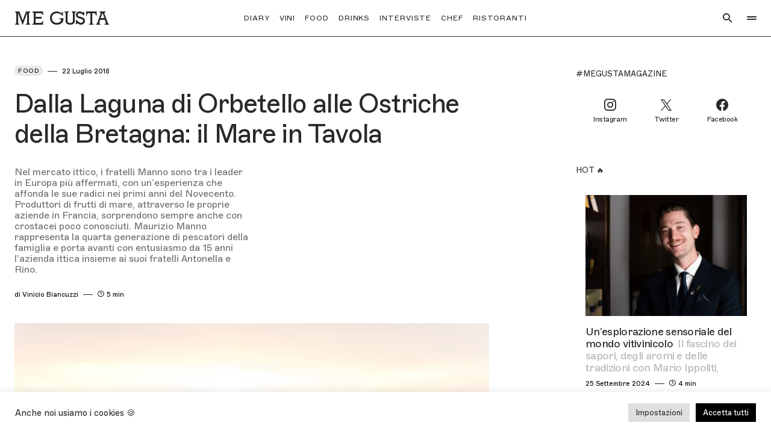

--- FILE ---
content_type: text/html; charset=UTF-8
request_url: https://me-gusta.org/m-g/dal-mare-alla-tavola/
body_size: 34620
content:
<!doctype html><html lang="it-IT" prefix="og: https://ogp.me/ns#"><head><meta charset="UTF-8" /><meta name="viewport" content="width=device-width, initial-scale=1" /><link rel="profile" href="https://gmpg.org/xfn/11" /><title>Dalla Laguna di Orbetello alle Ostriche della Bretagna: il Mare in Tavola - ME GUSTA</title><meta name="description" content="Nel mercato ittico, i fratelli Manno sono tra i leader in Europa più affermati, con un&#039;esperienza che affonda le sue radici nei primi anni del Novecento. Produttori di frutti di mare, attraverso le proprie aziende in Francia, sorprendono sempre anche con crostacei poco conosciuti. Maurizio Manno rappresenta la quarta generazione di pescatori della famiglia e porta avanti con entusiasmo da 15 anni l&#039;azienda ittica insieme ai suoi fratelli Antonella e Rino."/><meta name="robots" content="follow, index, max-snippet:-1, max-video-preview:-1, max-image-preview:large"/><link rel="canonical" href="https://me-gusta.org/m-g/dal-mare-alla-tavola/" /><meta property="og:locale" content="it_IT" /><meta property="og:type" content="article" /><meta property="og:title" content="Dalla Laguna di Orbetello alle Ostriche della Bretagna: il Mare in Tavola - ME GUSTA" /><meta property="og:description" content="Nel mercato ittico, i fratelli Manno sono tra i leader in Europa più affermati, con un&#039;esperienza che affonda le sue radici nei primi anni del Novecento. Produttori di frutti di mare, attraverso le proprie aziende in Francia, sorprendono sempre anche con crostacei poco conosciuti. Maurizio Manno rappresenta la quarta generazione di pescatori della famiglia e porta avanti con entusiasmo da 15 anni l&#039;azienda ittica insieme ai suoi fratelli Antonella e Rino." /><meta property="og:url" content="https://me-gusta.org/m-g/dal-mare-alla-tavola/" /><meta property="og:site_name" content="ME GUSTA" /><meta property="article:publisher" content="https://www.facebook.com/MeGustaMagazine/" /><meta property="article:tag" content="Cibo" /><meta property="article:tag" content="Food" /><meta property="article:tag" content="Pesca" /><meta property="article:tag" content="Pesce" /><meta property="article:tag" content="Vinicio Biancuzzi" /><meta property="article:section" content="Food" /><meta property="og:updated_time" content="2021-02-09T22:28:38+01:00" /><meta property="og:image" content="https://me-gusta.org/wp-content/uploads/2018/07/anastasia-taioglou-214774-unsplash28129-1024x680.jpg" /><meta property="og:image:secure_url" content="https://me-gusta.org/wp-content/uploads/2018/07/anastasia-taioglou-214774-unsplash28129-1024x680.jpg" /><meta property="og:image:width" content="1024" /><meta property="og:image:height" content="680" /><meta property="og:image:alt" content="Dalla Laguna di Orbetello alle Ostriche della Bretagna: il Mare in Tavola" /><meta property="og:image:type" content="image/jpeg" /><meta property="article:published_time" content="2018-07-22T19:58:38+02:00" /><meta property="article:modified_time" content="2021-02-09T22:28:38+01:00" /><meta name="twitter:card" content="summary_large_image" /><meta name="twitter:title" content="Dalla Laguna di Orbetello alle Ostriche della Bretagna: il Mare in Tavola - ME GUSTA" /><meta name="twitter:description" content="Nel mercato ittico, i fratelli Manno sono tra i leader in Europa più affermati, con un&#039;esperienza che affonda le sue radici nei primi anni del Novecento. Produttori di frutti di mare, attraverso le proprie aziende in Francia, sorprendono sempre anche con crostacei poco conosciuti. Maurizio Manno rappresenta la quarta generazione di pescatori della famiglia e porta avanti con entusiasmo da 15 anni l&#039;azienda ittica insieme ai suoi fratelli Antonella e Rino." /><meta name="twitter:site" content="@MeGustaMagazine" /><meta name="twitter:creator" content="@MeGustaMagazine" /><meta name="twitter:image" content="https://me-gusta.org/wp-content/uploads/2018/07/anastasia-taioglou-214774-unsplash28129-1024x680.jpg" /><meta name="twitter:label1" content="Scritto da" /><meta name="twitter:data1" content="Vinicio Biancuzzi" /><meta name="twitter:label2" content="Tempo di lettura" /><meta name="twitter:data2" content="6 minuti" /> <script type="application/ld+json" class="rank-math-schema">{"@context":"https://schema.org","@graph":[{"@type":"Organization","@id":"https://me-gusta.org/#organization","name":"ME GUSTA | The Food and Culture Magazine","sameAs":["https://www.facebook.com/MeGustaMagazine/","https://twitter.com/MeGustaMagazine"],"logo":{"@type":"ImageObject","@id":"https://me-gusta.org/#logo","url":"https://me-gusta.org/wp-content/uploads/2021/02/smileyLOW-wink.gif","contentUrl":"https://me-gusta.org/wp-content/uploads/2021/02/smileyLOW-wink.gif","caption":"ME GUSTA | The Food and Culture Magazine","inLanguage":"it-IT","width":"600","height":"475"}},{"@type":"WebSite","@id":"https://me-gusta.org/#website","url":"https://me-gusta.org","name":"ME GUSTA | The Food and Culture Magazine","publisher":{"@id":"https://me-gusta.org/#organization"},"inLanguage":"it-IT"},{"@type":"ImageObject","@id":"https://me-gusta.org/wp-content/uploads/2018/07/anastasia-taioglou-214774-unsplash28129.jpg","url":"https://me-gusta.org/wp-content/uploads/2018/07/anastasia-taioglou-214774-unsplash28129.jpg","width":"2500","height":"1660","inLanguage":"it-IT"},{"@type":"WebPage","@id":"https://me-gusta.org/m-g/dal-mare-alla-tavola/#webpage","url":"https://me-gusta.org/m-g/dal-mare-alla-tavola/","name":"Dalla Laguna di Orbetello alle Ostriche della Bretagna: il Mare in Tavola - ME GUSTA","datePublished":"2018-07-22T19:58:38+02:00","dateModified":"2021-02-09T22:28:38+01:00","isPartOf":{"@id":"https://me-gusta.org/#website"},"primaryImageOfPage":{"@id":"https://me-gusta.org/wp-content/uploads/2018/07/anastasia-taioglou-214774-unsplash28129.jpg"},"inLanguage":"it-IT"},{"@type":"Person","@id":"https://me-gusta.org/author/viniciobiancuzzi/","name":"Vinicio Biancuzzi","url":"https://me-gusta.org/author/viniciobiancuzzi/","image":{"@type":"ImageObject","@id":"https://secure.gravatar.com/avatar/d9ed687fb73c16d96ce64959d0cb4e9037f997132abfaa7cb60e929214f32ce4?s=96&amp;d=blank&amp;r=g","url":"https://secure.gravatar.com/avatar/d9ed687fb73c16d96ce64959d0cb4e9037f997132abfaa7cb60e929214f32ce4?s=96&amp;d=blank&amp;r=g","caption":"Vinicio Biancuzzi","inLanguage":"it-IT"},"sameAs":["https://me-gusta.org/"],"worksFor":{"@id":"https://me-gusta.org/#organization"}},{"@type":"NewsArticle","headline":"Dalla Laguna di Orbetello alle Ostriche della Bretagna: il Mare in Tavola - ME GUSTA","datePublished":"2018-07-22T19:58:38+02:00","dateModified":"2021-02-09T22:28:38+01:00","articleSection":"Food","author":{"@id":"https://me-gusta.org/author/viniciobiancuzzi/","name":"Vinicio Biancuzzi"},"publisher":{"@id":"https://me-gusta.org/#organization"},"description":"Nel mercato ittico, i fratelli Manno sono tra i leader in Europa pi\u00f9 affermati, con un&#039;esperienza che affonda le sue radici nei primi anni del Novecento. Produttori di frutti di mare, attraverso le proprie aziende in Francia, sorprendono sempre anche con crostacei poco conosciuti. Maurizio Manno rappresenta la quarta generazione di pescatori della famiglia e porta avanti con entusiasmo da 15 anni l&#039;azienda ittica insieme ai suoi fratelli Antonella e Rino.","name":"Dalla Laguna di Orbetello alle Ostriche della Bretagna: il Mare in Tavola - ME GUSTA","@id":"https://me-gusta.org/m-g/dal-mare-alla-tavola/#richSnippet","isPartOf":{"@id":"https://me-gusta.org/m-g/dal-mare-alla-tavola/#webpage"},"image":{"@id":"https://me-gusta.org/wp-content/uploads/2018/07/anastasia-taioglou-214774-unsplash28129.jpg"},"inLanguage":"it-IT","mainEntityOfPage":{"@id":"https://me-gusta.org/m-g/dal-mare-alla-tavola/#webpage"}}]}</script> <link rel='dns-prefetch' href='//fonts.googleapis.com' /><link rel='dns-prefetch' href='//www.googletagmanager.com' /><link rel="alternate" type="application/rss+xml" title="ME GUSTA &raquo; Feed" href="https://me-gusta.org/feed/" /><link rel="alternate" type="application/rss+xml" title="ME GUSTA &raquo; Feed dei commenti" href="https://me-gusta.org/comments/feed/" /><link rel="alternate" type="application/rss+xml" title="ME GUSTA &raquo; Dalla Laguna di Orbetello alle Ostriche della Bretagna: il Mare in Tavola Feed dei commenti" href="https://me-gusta.org/m-g/dal-mare-alla-tavola/feed/" /><link rel="alternate" title="oEmbed (JSON)" type="application/json+oembed" href="https://me-gusta.org/wp-json/oembed/1.0/embed?url=https%3A%2F%2Fme-gusta.org%2Fm-g%2Fdal-mare-alla-tavola%2F" /><link rel="alternate" title="oEmbed (XML)" type="text/xml+oembed" href="https://me-gusta.org/wp-json/oembed/1.0/embed?url=https%3A%2F%2Fme-gusta.org%2Fm-g%2Fdal-mare-alla-tavola%2F&#038;format=xml" /><link rel="preload" href="https://me-gusta.org/wp-content/plugins/canvas/assets/fonts/canvas-icons.woff" as="font" type="font/woff" crossorigin><style id='wp-img-auto-sizes-contain-inline-css'>img:is([sizes=auto i],[sizes^="auto," i]){contain-intrinsic-size:3000px 1500px}
/*# sourceURL=wp-img-auto-sizes-contain-inline-css */</style><style id='cf-frontend-style-inline-css'>@font-face {
	font-family: 'MG-Text-21-Italic';
	font-weight: 300;
	font-display: auto;
	src: url('https://me-gusta.org/wp-content/uploads/2021/12/MG-TEXT-ITALIC-21.woff2') format('woff2'),
		url('https://me-gusta.org/wp-content/uploads/2021/12/MG-TEXT-ITALIC-21.woff') format('woff'),
		url('https://me-gusta.org/wp-content/uploads/2021/12/MG-TEXT-ITALIC-21.ttf') format('truetype');
}
@font-face {
	font-family: 'MG-Text-21';
	font-weight: 400;
	font-display: auto;
	src: url('https://me-gusta.org/wp-content/uploads/2021/12/MG-TEXT21.woff2') format('woff2'),
		url('https://me-gusta.org/wp-content/uploads/2021/12/MG-TEXT21.woff') format('woff'),
		url('https://me-gusta.org/wp-content/uploads/2021/12/MG-TEXT21.ttf') format('truetype');
}
@font-face {
	font-family: 'MG-New';
	font-weight: 400;
	font-display: auto;
	src: url('https://me-gusta.org/wp-content/uploads/2021/02/MG-New.woff') format('woff'),
		url('https://me-gusta.org/wp-content/uploads/2021/02/MG-New.ttf') format('truetype'),
		url('https://me-gusta.org/wp-content/uploads/2021/02/MG-New.svg') format('svg'),
		url('https://me-gusta.org/wp-content/uploads/2021/02/MG-New.otf') format('OpenType');
}
@font-face {
	font-family: 'MeGusta-Logo';
	font-weight: 100;
	font-display: auto;
	src: url('https://me-gusta.org/wp-content/uploads/2021/12/MAK.woff') format('woff');
}
@font-face {
	font-family: 'MeGusta-Bold';
	font-weight: 400;
	font-display: auto;
	src: url('https://me-gusta.org/wp-content/uploads/2021/01/MeGusta-Bold.woff') format('woff');
}
@font-face {
	font-family: 'MeGusta-Body';
	font-weight: 400;
	font-display: auto;
	src: url('https://me-gusta.org/wp-content/uploads/2021/01/MeGusta-Body.woff') format('woff');
}
/*# sourceURL=cf-frontend-style-inline-css */</style><link rel='stylesheet' id='canvas-css' href='https://me-gusta.org/wp-content/cache/autoptimize/autoptimize_single_c2908d7de1f481e8637e2848d0c6f52d.php?ver=2.5.1' media='all' /><link rel='alternate stylesheet' id='powerkit-icons-css' href='https://me-gusta.org/wp-content/plugins/powerkit/assets/fonts/powerkit-icons.woff?ver=3.0.4' as='font' type='font/wof' crossorigin /><link rel='stylesheet' id='powerkit-css' href='https://me-gusta.org/wp-content/cache/autoptimize/autoptimize_single_9cd76517a8b7ef6311662e87a2d2b0a1.php?ver=3.0.4' media='all' /><style id='wp-emoji-styles-inline-css'>img.wp-smiley, img.emoji {
		display: inline !important;
		border: none !important;
		box-shadow: none !important;
		height: 1em !important;
		width: 1em !important;
		margin: 0 0.07em !important;
		vertical-align: -0.1em !important;
		background: none !important;
		padding: 0 !important;
	}
/*# sourceURL=wp-emoji-styles-inline-css */</style><style id='wp-block-library-inline-css'>:root{--wp-block-synced-color:#7a00df;--wp-block-synced-color--rgb:122,0,223;--wp-bound-block-color:var(--wp-block-synced-color);--wp-editor-canvas-background:#ddd;--wp-admin-theme-color:#007cba;--wp-admin-theme-color--rgb:0,124,186;--wp-admin-theme-color-darker-10:#006ba1;--wp-admin-theme-color-darker-10--rgb:0,107,160.5;--wp-admin-theme-color-darker-20:#005a87;--wp-admin-theme-color-darker-20--rgb:0,90,135;--wp-admin-border-width-focus:2px}@media (min-resolution:192dpi){:root{--wp-admin-border-width-focus:1.5px}}.wp-element-button{cursor:pointer}:root .has-very-light-gray-background-color{background-color:#eee}:root .has-very-dark-gray-background-color{background-color:#313131}:root .has-very-light-gray-color{color:#eee}:root .has-very-dark-gray-color{color:#313131}:root .has-vivid-green-cyan-to-vivid-cyan-blue-gradient-background{background:linear-gradient(135deg,#00d084,#0693e3)}:root .has-purple-crush-gradient-background{background:linear-gradient(135deg,#34e2e4,#4721fb 50%,#ab1dfe)}:root .has-hazy-dawn-gradient-background{background:linear-gradient(135deg,#faaca8,#dad0ec)}:root .has-subdued-olive-gradient-background{background:linear-gradient(135deg,#fafae1,#67a671)}:root .has-atomic-cream-gradient-background{background:linear-gradient(135deg,#fdd79a,#004a59)}:root .has-nightshade-gradient-background{background:linear-gradient(135deg,#330968,#31cdcf)}:root .has-midnight-gradient-background{background:linear-gradient(135deg,#020381,#2874fc)}:root{--wp--preset--font-size--normal:16px;--wp--preset--font-size--huge:42px}.has-regular-font-size{font-size:1em}.has-larger-font-size{font-size:2.625em}.has-normal-font-size{font-size:var(--wp--preset--font-size--normal)}.has-huge-font-size{font-size:var(--wp--preset--font-size--huge)}.has-text-align-center{text-align:center}.has-text-align-left{text-align:left}.has-text-align-right{text-align:right}.has-fit-text{white-space:nowrap!important}#end-resizable-editor-section{display:none}.aligncenter{clear:both}.items-justified-left{justify-content:flex-start}.items-justified-center{justify-content:center}.items-justified-right{justify-content:flex-end}.items-justified-space-between{justify-content:space-between}.screen-reader-text{border:0;clip-path:inset(50%);height:1px;margin:-1px;overflow:hidden;padding:0;position:absolute;width:1px;word-wrap:normal!important}.screen-reader-text:focus{background-color:#ddd;clip-path:none;color:#444;display:block;font-size:1em;height:auto;left:5px;line-height:normal;padding:15px 23px 14px;text-decoration:none;top:5px;width:auto;z-index:100000}html :where(.has-border-color){border-style:solid}html :where([style*=border-top-color]){border-top-style:solid}html :where([style*=border-right-color]){border-right-style:solid}html :where([style*=border-bottom-color]){border-bottom-style:solid}html :where([style*=border-left-color]){border-left-style:solid}html :where([style*=border-width]){border-style:solid}html :where([style*=border-top-width]){border-top-style:solid}html :where([style*=border-right-width]){border-right-style:solid}html :where([style*=border-bottom-width]){border-bottom-style:solid}html :where([style*=border-left-width]){border-left-style:solid}html :where(img[class*=wp-image-]){height:auto;max-width:100%}:where(figure){margin:0 0 1em}html :where(.is-position-sticky){--wp-admin--admin-bar--position-offset:var(--wp-admin--admin-bar--height,0px)}@media screen and (max-width:600px){html :where(.is-position-sticky){--wp-admin--admin-bar--position-offset:0px}}

/*# sourceURL=wp-block-library-inline-css */</style><style id='wp-block-image-inline-css'>.wp-block-image>a,.wp-block-image>figure>a{display:inline-block}.wp-block-image img{box-sizing:border-box;height:auto;max-width:100%;vertical-align:bottom}@media not (prefers-reduced-motion){.wp-block-image img.hide{visibility:hidden}.wp-block-image img.show{animation:show-content-image .4s}}.wp-block-image[style*=border-radius] img,.wp-block-image[style*=border-radius]>a{border-radius:inherit}.wp-block-image.has-custom-border img{box-sizing:border-box}.wp-block-image.aligncenter{text-align:center}.wp-block-image.alignfull>a,.wp-block-image.alignwide>a{width:100%}.wp-block-image.alignfull img,.wp-block-image.alignwide img{height:auto;width:100%}.wp-block-image .aligncenter,.wp-block-image .alignleft,.wp-block-image .alignright,.wp-block-image.aligncenter,.wp-block-image.alignleft,.wp-block-image.alignright{display:table}.wp-block-image .aligncenter>figcaption,.wp-block-image .alignleft>figcaption,.wp-block-image .alignright>figcaption,.wp-block-image.aligncenter>figcaption,.wp-block-image.alignleft>figcaption,.wp-block-image.alignright>figcaption{caption-side:bottom;display:table-caption}.wp-block-image .alignleft{float:left;margin:.5em 1em .5em 0}.wp-block-image .alignright{float:right;margin:.5em 0 .5em 1em}.wp-block-image .aligncenter{margin-left:auto;margin-right:auto}.wp-block-image :where(figcaption){margin-bottom:1em;margin-top:.5em}.wp-block-image.is-style-circle-mask img{border-radius:9999px}@supports ((-webkit-mask-image:none) or (mask-image:none)) or (-webkit-mask-image:none){.wp-block-image.is-style-circle-mask img{border-radius:0;-webkit-mask-image:url('data:image/svg+xml;utf8,<svg viewBox="0 0 100 100" xmlns="http://www.w3.org/2000/svg"><circle cx="50" cy="50" r="50"/></svg>');mask-image:url('data:image/svg+xml;utf8,<svg viewBox="0 0 100 100" xmlns="http://www.w3.org/2000/svg"><circle cx="50" cy="50" r="50"/></svg>');mask-mode:alpha;-webkit-mask-position:center;mask-position:center;-webkit-mask-repeat:no-repeat;mask-repeat:no-repeat;-webkit-mask-size:contain;mask-size:contain}}:root :where(.wp-block-image.is-style-rounded img,.wp-block-image .is-style-rounded img){border-radius:9999px}.wp-block-image figure{margin:0}.wp-lightbox-container{display:flex;flex-direction:column;position:relative}.wp-lightbox-container img{cursor:zoom-in}.wp-lightbox-container img:hover+button{opacity:1}.wp-lightbox-container button{align-items:center;backdrop-filter:blur(16px) saturate(180%);background-color:#5a5a5a40;border:none;border-radius:4px;cursor:zoom-in;display:flex;height:20px;justify-content:center;opacity:0;padding:0;position:absolute;right:16px;text-align:center;top:16px;width:20px;z-index:100}@media not (prefers-reduced-motion){.wp-lightbox-container button{transition:opacity .2s ease}}.wp-lightbox-container button:focus-visible{outline:3px auto #5a5a5a40;outline:3px auto -webkit-focus-ring-color;outline-offset:3px}.wp-lightbox-container button:hover{cursor:pointer;opacity:1}.wp-lightbox-container button:focus{opacity:1}.wp-lightbox-container button:focus,.wp-lightbox-container button:hover,.wp-lightbox-container button:not(:hover):not(:active):not(.has-background){background-color:#5a5a5a40;border:none}.wp-lightbox-overlay{box-sizing:border-box;cursor:zoom-out;height:100vh;left:0;overflow:hidden;position:fixed;top:0;visibility:hidden;width:100%;z-index:100000}.wp-lightbox-overlay .close-button{align-items:center;cursor:pointer;display:flex;justify-content:center;min-height:40px;min-width:40px;padding:0;position:absolute;right:calc(env(safe-area-inset-right) + 16px);top:calc(env(safe-area-inset-top) + 16px);z-index:5000000}.wp-lightbox-overlay .close-button:focus,.wp-lightbox-overlay .close-button:hover,.wp-lightbox-overlay .close-button:not(:hover):not(:active):not(.has-background){background:none;border:none}.wp-lightbox-overlay .lightbox-image-container{height:var(--wp--lightbox-container-height);left:50%;overflow:hidden;position:absolute;top:50%;transform:translate(-50%,-50%);transform-origin:top left;width:var(--wp--lightbox-container-width);z-index:9999999999}.wp-lightbox-overlay .wp-block-image{align-items:center;box-sizing:border-box;display:flex;height:100%;justify-content:center;margin:0;position:relative;transform-origin:0 0;width:100%;z-index:3000000}.wp-lightbox-overlay .wp-block-image img{height:var(--wp--lightbox-image-height);min-height:var(--wp--lightbox-image-height);min-width:var(--wp--lightbox-image-width);width:var(--wp--lightbox-image-width)}.wp-lightbox-overlay .wp-block-image figcaption{display:none}.wp-lightbox-overlay button{background:none;border:none}.wp-lightbox-overlay .scrim{background-color:#fff;height:100%;opacity:.9;position:absolute;width:100%;z-index:2000000}.wp-lightbox-overlay.active{visibility:visible}@media not (prefers-reduced-motion){.wp-lightbox-overlay.active{animation:turn-on-visibility .25s both}.wp-lightbox-overlay.active img{animation:turn-on-visibility .35s both}.wp-lightbox-overlay.show-closing-animation:not(.active){animation:turn-off-visibility .35s both}.wp-lightbox-overlay.show-closing-animation:not(.active) img{animation:turn-off-visibility .25s both}.wp-lightbox-overlay.zoom.active{animation:none;opacity:1;visibility:visible}.wp-lightbox-overlay.zoom.active .lightbox-image-container{animation:lightbox-zoom-in .4s}.wp-lightbox-overlay.zoom.active .lightbox-image-container img{animation:none}.wp-lightbox-overlay.zoom.active .scrim{animation:turn-on-visibility .4s forwards}.wp-lightbox-overlay.zoom.show-closing-animation:not(.active){animation:none}.wp-lightbox-overlay.zoom.show-closing-animation:not(.active) .lightbox-image-container{animation:lightbox-zoom-out .4s}.wp-lightbox-overlay.zoom.show-closing-animation:not(.active) .lightbox-image-container img{animation:none}.wp-lightbox-overlay.zoom.show-closing-animation:not(.active) .scrim{animation:turn-off-visibility .4s forwards}}@keyframes show-content-image{0%{visibility:hidden}99%{visibility:hidden}to{visibility:visible}}@keyframes turn-on-visibility{0%{opacity:0}to{opacity:1}}@keyframes turn-off-visibility{0%{opacity:1;visibility:visible}99%{opacity:0;visibility:visible}to{opacity:0;visibility:hidden}}@keyframes lightbox-zoom-in{0%{transform:translate(calc((-100vw + var(--wp--lightbox-scrollbar-width))/2 + var(--wp--lightbox-initial-left-position)),calc(-50vh + var(--wp--lightbox-initial-top-position))) scale(var(--wp--lightbox-scale))}to{transform:translate(-50%,-50%) scale(1)}}@keyframes lightbox-zoom-out{0%{transform:translate(-50%,-50%) scale(1);visibility:visible}99%{visibility:visible}to{transform:translate(calc((-100vw + var(--wp--lightbox-scrollbar-width))/2 + var(--wp--lightbox-initial-left-position)),calc(-50vh + var(--wp--lightbox-initial-top-position))) scale(var(--wp--lightbox-scale));visibility:hidden}}
/*# sourceURL=https://me-gusta.org/wp-includes/blocks/image/style.min.css */</style><style id='wp-block-paragraph-inline-css'>.is-small-text{font-size:.875em}.is-regular-text{font-size:1em}.is-large-text{font-size:2.25em}.is-larger-text{font-size:3em}.has-drop-cap:not(:focus):first-letter{float:left;font-size:8.4em;font-style:normal;font-weight:100;line-height:.68;margin:.05em .1em 0 0;text-transform:uppercase}body.rtl .has-drop-cap:not(:focus):first-letter{float:none;margin-left:.1em}p.has-drop-cap.has-background{overflow:hidden}:root :where(p.has-background){padding:1.25em 2.375em}:where(p.has-text-color:not(.has-link-color)) a{color:inherit}p.has-text-align-left[style*="writing-mode:vertical-lr"],p.has-text-align-right[style*="writing-mode:vertical-rl"]{rotate:180deg}
/*# sourceURL=https://me-gusta.org/wp-includes/blocks/paragraph/style.min.css */</style><style id='global-styles-inline-css'>:root{--wp--preset--aspect-ratio--square: 1;--wp--preset--aspect-ratio--4-3: 4/3;--wp--preset--aspect-ratio--3-4: 3/4;--wp--preset--aspect-ratio--3-2: 3/2;--wp--preset--aspect-ratio--2-3: 2/3;--wp--preset--aspect-ratio--16-9: 16/9;--wp--preset--aspect-ratio--9-16: 9/16;--wp--preset--color--black: #000000;--wp--preset--color--cyan-bluish-gray: #abb8c3;--wp--preset--color--white: #FFFFFF;--wp--preset--color--pale-pink: #f78da7;--wp--preset--color--vivid-red: #cf2e2e;--wp--preset--color--luminous-vivid-orange: #ff6900;--wp--preset--color--luminous-vivid-amber: #fcb900;--wp--preset--color--light-green-cyan: #7bdcb5;--wp--preset--color--vivid-green-cyan: #00d084;--wp--preset--color--pale-cyan-blue: #8ed1fc;--wp--preset--color--vivid-cyan-blue: #0693e3;--wp--preset--color--vivid-purple: #9b51e0;--wp--preset--color--blue: #1830cc;--wp--preset--color--green: #03a988;--wp--preset--color--orange: #FFBC49;--wp--preset--color--red: #fb0d48;--wp--preset--color--secondary-bg: #f8f3ee;--wp--preset--color--accent-bg: #ddefe9;--wp--preset--color--secondary: #a3a3a3;--wp--preset--color--primary: #292929;--wp--preset--color--gray-50: #f8f9fa;--wp--preset--color--gray-100: #f8f9fb;--wp--preset--color--gray-200: #e9ecef;--wp--preset--color--gray-300: #dee2e6;--wp--preset--gradient--vivid-cyan-blue-to-vivid-purple: linear-gradient(135deg,rgb(6,147,227) 0%,rgb(155,81,224) 100%);--wp--preset--gradient--light-green-cyan-to-vivid-green-cyan: linear-gradient(135deg,rgb(122,220,180) 0%,rgb(0,208,130) 100%);--wp--preset--gradient--luminous-vivid-amber-to-luminous-vivid-orange: linear-gradient(135deg,rgb(252,185,0) 0%,rgb(255,105,0) 100%);--wp--preset--gradient--luminous-vivid-orange-to-vivid-red: linear-gradient(135deg,rgb(255,105,0) 0%,rgb(207,46,46) 100%);--wp--preset--gradient--very-light-gray-to-cyan-bluish-gray: linear-gradient(135deg,rgb(238,238,238) 0%,rgb(169,184,195) 100%);--wp--preset--gradient--cool-to-warm-spectrum: linear-gradient(135deg,rgb(74,234,220) 0%,rgb(151,120,209) 20%,rgb(207,42,186) 40%,rgb(238,44,130) 60%,rgb(251,105,98) 80%,rgb(254,248,76) 100%);--wp--preset--gradient--blush-light-purple: linear-gradient(135deg,rgb(255,206,236) 0%,rgb(152,150,240) 100%);--wp--preset--gradient--blush-bordeaux: linear-gradient(135deg,rgb(254,205,165) 0%,rgb(254,45,45) 50%,rgb(107,0,62) 100%);--wp--preset--gradient--luminous-dusk: linear-gradient(135deg,rgb(255,203,112) 0%,rgb(199,81,192) 50%,rgb(65,88,208) 100%);--wp--preset--gradient--pale-ocean: linear-gradient(135deg,rgb(255,245,203) 0%,rgb(182,227,212) 50%,rgb(51,167,181) 100%);--wp--preset--gradient--electric-grass: linear-gradient(135deg,rgb(202,248,128) 0%,rgb(113,206,126) 100%);--wp--preset--gradient--midnight: linear-gradient(135deg,rgb(2,3,129) 0%,rgb(40,116,252) 100%);--wp--preset--font-size--small: 13px;--wp--preset--font-size--medium: 20px;--wp--preset--font-size--large: 36px;--wp--preset--font-size--x-large: 42px;--wp--preset--font-size--regular: 16px;--wp--preset--font-size--huge: 48px;--wp--preset--spacing--20: 0.44rem;--wp--preset--spacing--30: 0.67rem;--wp--preset--spacing--40: 1rem;--wp--preset--spacing--50: 1.5rem;--wp--preset--spacing--60: 2.25rem;--wp--preset--spacing--70: 3.38rem;--wp--preset--spacing--80: 5.06rem;--wp--preset--shadow--natural: 6px 6px 9px rgba(0, 0, 0, 0.2);--wp--preset--shadow--deep: 12px 12px 50px rgba(0, 0, 0, 0.4);--wp--preset--shadow--sharp: 6px 6px 0px rgba(0, 0, 0, 0.2);--wp--preset--shadow--outlined: 6px 6px 0px -3px rgb(255, 255, 255), 6px 6px rgb(0, 0, 0);--wp--preset--shadow--crisp: 6px 6px 0px rgb(0, 0, 0);}:where(.is-layout-flex){gap: 0.5em;}:where(.is-layout-grid){gap: 0.5em;}body .is-layout-flex{display: flex;}.is-layout-flex{flex-wrap: wrap;align-items: center;}.is-layout-flex > :is(*, div){margin: 0;}body .is-layout-grid{display: grid;}.is-layout-grid > :is(*, div){margin: 0;}:where(.wp-block-columns.is-layout-flex){gap: 2em;}:where(.wp-block-columns.is-layout-grid){gap: 2em;}:where(.wp-block-post-template.is-layout-flex){gap: 1.25em;}:where(.wp-block-post-template.is-layout-grid){gap: 1.25em;}.has-black-color{color: var(--wp--preset--color--black) !important;}.has-cyan-bluish-gray-color{color: var(--wp--preset--color--cyan-bluish-gray) !important;}.has-white-color{color: var(--wp--preset--color--white) !important;}.has-pale-pink-color{color: var(--wp--preset--color--pale-pink) !important;}.has-vivid-red-color{color: var(--wp--preset--color--vivid-red) !important;}.has-luminous-vivid-orange-color{color: var(--wp--preset--color--luminous-vivid-orange) !important;}.has-luminous-vivid-amber-color{color: var(--wp--preset--color--luminous-vivid-amber) !important;}.has-light-green-cyan-color{color: var(--wp--preset--color--light-green-cyan) !important;}.has-vivid-green-cyan-color{color: var(--wp--preset--color--vivid-green-cyan) !important;}.has-pale-cyan-blue-color{color: var(--wp--preset--color--pale-cyan-blue) !important;}.has-vivid-cyan-blue-color{color: var(--wp--preset--color--vivid-cyan-blue) !important;}.has-vivid-purple-color{color: var(--wp--preset--color--vivid-purple) !important;}.has-black-background-color{background-color: var(--wp--preset--color--black) !important;}.has-cyan-bluish-gray-background-color{background-color: var(--wp--preset--color--cyan-bluish-gray) !important;}.has-white-background-color{background-color: var(--wp--preset--color--white) !important;}.has-pale-pink-background-color{background-color: var(--wp--preset--color--pale-pink) !important;}.has-vivid-red-background-color{background-color: var(--wp--preset--color--vivid-red) !important;}.has-luminous-vivid-orange-background-color{background-color: var(--wp--preset--color--luminous-vivid-orange) !important;}.has-luminous-vivid-amber-background-color{background-color: var(--wp--preset--color--luminous-vivid-amber) !important;}.has-light-green-cyan-background-color{background-color: var(--wp--preset--color--light-green-cyan) !important;}.has-vivid-green-cyan-background-color{background-color: var(--wp--preset--color--vivid-green-cyan) !important;}.has-pale-cyan-blue-background-color{background-color: var(--wp--preset--color--pale-cyan-blue) !important;}.has-vivid-cyan-blue-background-color{background-color: var(--wp--preset--color--vivid-cyan-blue) !important;}.has-vivid-purple-background-color{background-color: var(--wp--preset--color--vivid-purple) !important;}.has-black-border-color{border-color: var(--wp--preset--color--black) !important;}.has-cyan-bluish-gray-border-color{border-color: var(--wp--preset--color--cyan-bluish-gray) !important;}.has-white-border-color{border-color: var(--wp--preset--color--white) !important;}.has-pale-pink-border-color{border-color: var(--wp--preset--color--pale-pink) !important;}.has-vivid-red-border-color{border-color: var(--wp--preset--color--vivid-red) !important;}.has-luminous-vivid-orange-border-color{border-color: var(--wp--preset--color--luminous-vivid-orange) !important;}.has-luminous-vivid-amber-border-color{border-color: var(--wp--preset--color--luminous-vivid-amber) !important;}.has-light-green-cyan-border-color{border-color: var(--wp--preset--color--light-green-cyan) !important;}.has-vivid-green-cyan-border-color{border-color: var(--wp--preset--color--vivid-green-cyan) !important;}.has-pale-cyan-blue-border-color{border-color: var(--wp--preset--color--pale-cyan-blue) !important;}.has-vivid-cyan-blue-border-color{border-color: var(--wp--preset--color--vivid-cyan-blue) !important;}.has-vivid-purple-border-color{border-color: var(--wp--preset--color--vivid-purple) !important;}.has-vivid-cyan-blue-to-vivid-purple-gradient-background{background: var(--wp--preset--gradient--vivid-cyan-blue-to-vivid-purple) !important;}.has-light-green-cyan-to-vivid-green-cyan-gradient-background{background: var(--wp--preset--gradient--light-green-cyan-to-vivid-green-cyan) !important;}.has-luminous-vivid-amber-to-luminous-vivid-orange-gradient-background{background: var(--wp--preset--gradient--luminous-vivid-amber-to-luminous-vivid-orange) !important;}.has-luminous-vivid-orange-to-vivid-red-gradient-background{background: var(--wp--preset--gradient--luminous-vivid-orange-to-vivid-red) !important;}.has-very-light-gray-to-cyan-bluish-gray-gradient-background{background: var(--wp--preset--gradient--very-light-gray-to-cyan-bluish-gray) !important;}.has-cool-to-warm-spectrum-gradient-background{background: var(--wp--preset--gradient--cool-to-warm-spectrum) !important;}.has-blush-light-purple-gradient-background{background: var(--wp--preset--gradient--blush-light-purple) !important;}.has-blush-bordeaux-gradient-background{background: var(--wp--preset--gradient--blush-bordeaux) !important;}.has-luminous-dusk-gradient-background{background: var(--wp--preset--gradient--luminous-dusk) !important;}.has-pale-ocean-gradient-background{background: var(--wp--preset--gradient--pale-ocean) !important;}.has-electric-grass-gradient-background{background: var(--wp--preset--gradient--electric-grass) !important;}.has-midnight-gradient-background{background: var(--wp--preset--gradient--midnight) !important;}.has-small-font-size{font-size: var(--wp--preset--font-size--small) !important;}.has-medium-font-size{font-size: var(--wp--preset--font-size--medium) !important;}.has-large-font-size{font-size: var(--wp--preset--font-size--large) !important;}.has-x-large-font-size{font-size: var(--wp--preset--font-size--x-large) !important;}
/*# sourceURL=global-styles-inline-css */</style><style id='classic-theme-styles-inline-css'>/*! This file is auto-generated */
.wp-block-button__link{color:#fff;background-color:#32373c;border-radius:9999px;box-shadow:none;text-decoration:none;padding:calc(.667em + 2px) calc(1.333em + 2px);font-size:1.125em}.wp-block-file__button{background:#32373c;color:#fff;text-decoration:none}
/*# sourceURL=/wp-includes/css/classic-themes.min.css */</style><link rel='stylesheet' id='canvas-block-posts-sidebar-css' href='https://me-gusta.org/wp-content/cache/autoptimize/autoptimize_single_2d12ae444509e54e71ea07ce6a684f0c.php?ver=1754208270' media='all' /><link rel='stylesheet' id='absolute-reviews-css' href='https://me-gusta.org/wp-content/cache/autoptimize/autoptimize_single_7b9063ee308b4064d40031dff15429e5.php?ver=1.1.6' media='all' /><link rel='stylesheet' id='advanced-popups-css' href='https://me-gusta.org/wp-content/cache/autoptimize/autoptimize_single_d4d656aa9e0f87b3001a3299c05645a5.php?ver=1.2.2' media='all' /><link rel='stylesheet' id='canvas-block-heading-style-css' href='https://me-gusta.org/wp-content/cache/autoptimize/autoptimize_single_2972bf4f5525456a24d3aaf22081c707.php?ver=1754208270' media='all' /><link rel='stylesheet' id='canvas-block-list-style-css' href='https://me-gusta.org/wp-content/cache/autoptimize/autoptimize_single_9a87c5a39b369cff41b4642905e530bd.php?ver=1754208270' media='all' /><link rel='stylesheet' id='canvas-block-paragraph-style-css' href='https://me-gusta.org/wp-content/cache/autoptimize/autoptimize_single_522e59de3580fc1f3ee222e87bfe0ea7.php?ver=1754208270' media='all' /><link rel='stylesheet' id='canvas-block-separator-style-css' href='https://me-gusta.org/wp-content/cache/autoptimize/autoptimize_single_92264e01ea4db0bcbf501bac0dec17db.php?ver=1754208270' media='all' /><link rel='stylesheet' id='canvas-block-group-style-css' href='https://me-gusta.org/wp-content/cache/autoptimize/autoptimize_single_77cd8d6e0c9cae1050fb357ad4eb1ba9.php?ver=1754208270' media='all' /><link rel='stylesheet' id='canvas-block-cover-style-css' href='https://me-gusta.org/wp-content/cache/autoptimize/autoptimize_single_874b768073dffe103b7984346abc72f2.php?ver=1754208270' media='all' /><link rel='stylesheet' id='cookie-law-info-css' href='https://me-gusta.org/wp-content/cache/autoptimize/autoptimize_single_20e8490fab0dcf7557a5c8b54494db6f.php?ver=3.3.8' media='all' /><link rel='stylesheet' id='cookie-law-info-gdpr-css' href='https://me-gusta.org/wp-content/cache/autoptimize/autoptimize_single_359aca8a88b2331aa34ac505acad9911.php?ver=3.3.8' media='all' /><link rel='stylesheet' id='powerkit-author-box-css' href='https://me-gusta.org/wp-content/cache/autoptimize/autoptimize_single_56b26b2942056e73d8f25de1cff0c27e.php?ver=3.0.4' media='all' /><link rel='stylesheet' id='powerkit-basic-elements-css' href='https://me-gusta.org/wp-content/cache/autoptimize/autoptimize_single_21f1eb909896217ad01a76b09c2c47f0.php?ver=3.0.4' media='screen' /><link rel='stylesheet' id='powerkit-coming-soon-css' href='https://me-gusta.org/wp-content/cache/autoptimize/autoptimize_single_a6fc0dae193c38b601e6710aeb7acf07.php?ver=3.0.4' media='all' /><link rel='stylesheet' id='powerkit-content-formatting-css' href='https://me-gusta.org/wp-content/cache/autoptimize/autoptimize_single_9b60c21dc2de4202b89be75a6a1f49cf.php?ver=3.0.4' media='all' /><link rel='stylesheet' id='powerkit-сontributors-css' href='https://me-gusta.org/wp-content/cache/autoptimize/autoptimize_single_77192016b9326905f3b20f9a59c05800.php?ver=3.0.4' media='all' /><link rel='stylesheet' id='powerkit-facebook-css' href='https://me-gusta.org/wp-content/cache/autoptimize/autoptimize_single_16f234a888fe9107972a423d25b28a63.php?ver=3.0.4' media='all' /><link rel='stylesheet' id='powerkit-featured-categories-css' href='https://me-gusta.org/wp-content/cache/autoptimize/autoptimize_single_8f884b79e6a3674e415078029f48b0d2.php?ver=3.0.4' media='all' /><link rel='stylesheet' id='powerkit-inline-posts-css' href='https://me-gusta.org/wp-content/cache/autoptimize/autoptimize_single_bdbbd34e834b699abb8d690fb492dea1.php?ver=3.0.4' media='all' /><link rel='stylesheet' id='powerkit-instagram-css' href='https://me-gusta.org/wp-content/cache/autoptimize/autoptimize_single_82bef9505ddee265b0414d0a10fd5dcf.php?ver=3.0.4' media='all' /><link rel='stylesheet' id='powerkit-justified-gallery-css' href='https://me-gusta.org/wp-content/cache/autoptimize/autoptimize_single_143c8314b8e287dd53981b0990b3bd46.php?ver=3.0.4' media='all' /><link rel='stylesheet' id='powerkit-lazyload-css' href='https://me-gusta.org/wp-content/cache/autoptimize/autoptimize_single_5569ddf72f4ee82278d2014540e16da4.php?ver=3.0.4' media='all' /><link rel='stylesheet' id='glightbox-css' href='https://me-gusta.org/wp-content/plugins/powerkit/modules/lightbox/public/css/glightbox.min.css?ver=3.0.4' media='all' /><link rel='stylesheet' id='powerkit-lightbox-css' href='https://me-gusta.org/wp-content/cache/autoptimize/autoptimize_single_e3633201bf910e72910bfd6ac930b66a.php?ver=3.0.4' media='all' /><link rel='stylesheet' id='powerkit-opt-in-forms-css' href='https://me-gusta.org/wp-content/cache/autoptimize/autoptimize_single_2e1bed5c308ed5f4b7b00920b83897f1.php?ver=3.0.4' media='all' /><link rel='stylesheet' id='powerkit-pinterest-css' href='https://me-gusta.org/wp-content/cache/autoptimize/autoptimize_single_148daa33eba9dfd40259bd5cf11f5624.php?ver=3.0.4' media='all' /><link rel='stylesheet' id='powerkit-widget-posts-css' href='https://me-gusta.org/wp-content/cache/autoptimize/autoptimize_single_b47643567776f182620a42e0e7adec6d.php?ver=3.0.4' media='all' /><link rel='stylesheet' id='powerkit-scroll-to-top-css' href='https://me-gusta.org/wp-content/cache/autoptimize/autoptimize_single_1c5f9e4cabbd7d00b68e072dd50c743c.php?ver=3.0.4' media='all' /><link rel='stylesheet' id='powerkit-share-buttons-css' href='https://me-gusta.org/wp-content/cache/autoptimize/autoptimize_single_3d1e044dafecccf53fb2f7684338238e.php?ver=3.0.4' media='all' /><link rel='stylesheet' id='powerkit-slider-gallery-css' href='https://me-gusta.org/wp-content/cache/autoptimize/autoptimize_single_02c12e91e1cffab075b67c996d78c8a3.php?ver=3.0.4' media='all' /><link rel='stylesheet' id='powerkit-social-links-css' href='https://me-gusta.org/wp-content/cache/autoptimize/autoptimize_single_64a43fbde234b0defe582820033f537c.php?ver=3.0.4' media='all' /><link rel='stylesheet' id='powerkit-table-of-contents-css' href='https://me-gusta.org/wp-content/cache/autoptimize/autoptimize_single_491676df5ccc7763593ca73ea542b3e9.php?ver=3.0.4' media='all' /><link rel='stylesheet' id='powerkit-twitter-css' href='https://me-gusta.org/wp-content/cache/autoptimize/autoptimize_single_fbff90ab917a2e553afa46a4b1747d2e.php?ver=3.0.4' media='all' /><link rel='stylesheet' id='powerkit-widget-about-css' href='https://me-gusta.org/wp-content/cache/autoptimize/autoptimize_single_14c56c9e29ce5615bc240b9769bb5e56.php?ver=3.0.4' media='all' /><link rel='stylesheet' id='csco-styles-css' href='https://me-gusta.org/wp-content/cache/autoptimize/autoptimize_single_e6f811559dd086f93034500f326c0d81.php?ver=1.0.6' media='all' /><style id='csco-styles-inline-css'>.searchwp-live-search-no-min-chars:after { content: "Continue typing" }
/*# sourceURL=csco-styles-inline-css */</style><link rel='stylesheet' id='loftloader-lite-animation-css' href='https://me-gusta.org/wp-content/plugins/loftloader/assets/css/loftloader.min.css?ver=2025121501' media='all' /><link rel='stylesheet' id='gi-fonts-css' href='https://fonts.googleapis.com/css2?family=Inter:wght@400;600&#038;family=IBM+Plex+Mono:wght@400;500&#038;family=Libre+Baskerville:wght@700&#038;display=swap' media='all' /><link rel='stylesheet' id='csco_child_css-css' href='https://me-gusta.org/wp-content/themes/blueprint-child/style.css?ver=1.0.0' media='all' /><style id='pk-custom-inline-fonts-inline-css'>@font-face { font-family: "marlene"; src: url("https://me-gusta.org/wp-content/uploads/2024/01/Marlene.woff") format("woff"),url("https://me-gusta.org/wp-content/uploads/2024/01/Marlene-1.woff2") format("woff2"); font-display: swap; font-weight: 400; font-style: normal;}@font-face { font-family: "mariolina"; src: url("https://me-gusta.org/wp-content/uploads/2024/01/MkLatinoPlain-1.woff") format("woff"),url("https://me-gusta.org/wp-content/uploads/2024/01/MkLatinoPlain-1.woff2") format("woff2"); font-display: swap; font-weight: 400; font-style: normal;}
/*# sourceURL=pk-custom-inline-fonts-inline-css */</style><style id='csco-customizer-output-styles-inline-css'>:root, [data-site-scheme="default"]{--cs-color-site-background:#ffffff;--cs-color-header-background:#ffffff;--cs-color-header-background-alpha:rgba(255,255,255,0.85);--cs-color-submenu-background:rgba(255,255,255,0.85);--cs-color-search-background:rgba(255,255,255,0.85);--cs-color-multi-column-background:rgba(255,255,255,0.85);--cs-color-fullscreen-menu-background:rgba(255,255,255,0.85);--cs-color-footer-background:#ffffff;--cs-color-footer-bottom-background:#f4f4f4;}:root, [data-scheme="default"]{--cs-color-overlay-background:rgba(0,0,0,0.15);--cs-color-overlay-secondary-background:rgba(0,0,0,0.35);--cs-color-link:#000000;--cs-color-link-hover:#a3a3a3;--cs-color-accent:#000000;--cs-color-secondary:#a3a3a3;--cs-palette-color-secondary:#a3a3a3;--cs-color-button:#000000;--cs-color-button-contrast:#ffffff;--cs-color-button-hover:#a3a3a3;--cs-color-button-hover-contrast:#000000;--cs-color-category:#e9e9eb;--cs-color-category-contrast:#000000;--cs-color-category-hover:#a3a3a3;--cs-color-category-hover-contrast:#ffffff;--cs-color-tags:#ffffff;--cs-color-tags-contrast:#000000;--cs-color-tags-hover:#a0a0a0;--cs-color-tags-hover-contrast:#ffffff;--cs-color-post-meta:#000000;--cs-color-post-meta-link:#000000;--cs-color-post-meta-link-hover:#818181;--cs-color-excerpt:#717275;--cs-color-badge-primary:#000000;--cs-color-badge-secondary:#ffffff;--cs-color-badge-success:#00b76e;--cs-color-badge-danger:#cfa0b1;--cs-color-badge-warning:#cac6b4;--cs-color-badge-info:#5c6693;--cs-color-badge-dark:#000000;--cs-color-badge-light:#fafafa;}[data-scheme="default"] [class*="-badge"][class*="-primary"]{--cs-color-badge-dark-contrast:#ffffff;}[data-scheme="default"] [class*="-badge"][class*="-secondary"]{--cs-color-badge-light-contrast:#000000;}[data-scheme="default"] [class*="-badge"][class*="-success"]{--cs-color-badge-dark-contrast:#ffffff;}[data-scheme="default"] [class*="-badge"][class*="-danger"]{--cs-color-badge-dark-contrast:#ffffff;}[data-scheme="default"] [class*="-badge"][class*="-warning"]{--cs-color-badge-dark-contrast:#ffffff;}[data-scheme="default"] [class*="-badge"][class*="-info"]{--cs-color-badge-dark-contrast:#ffffff;}[data-scheme="default"] [class*="-badge"][class*="-dark"]{--cs-color-badge-dark-contrast:#ffffff;}[data-scheme="default"] [class*="-badge"][class*="-light"]{--cs-color-badge-light-contrast:#000000;}[data-site-scheme="dark"]{--cs-color-site-background:#000000;--cs-color-header-background:#000000;--cs-color-header-background-alpha:rgba(28,28,28,0.85);--cs-color-submenu-background:rgba(28,28,28,0.85);--cs-color-search-background:rgba(28,28,28,0.85);--cs-color-multi-column-background:rgba(28,28,28,0.85);--cs-color-fullscreen-menu-background:rgba(28,28,28,0.85);--cs-color-footer-background:#000000;--cs-color-footer-bottom-background:#000000;--cs-color-overlay-background:rgba(0,0,0,0.15);--cs-color-overlay-secondary-background:rgba(0,0,0,0.35);--cs-color-link:#ffffff;--cs-color-link-hover:rgba(255,255,255,0.75);}:root{--cs-color-submenu-background-dark:rgba(28,28,28,0.85);--cs-color-search-background-dark:rgba(28,28,28,0.85);--cs-color-multi-column-background-dark:rgba(28,28,28,0.85);--cs-layout-elements-border-radius:0px;--cs-thumbnail-border-radius:0px;--cs-button-border-radius:100px;--cnvs-tabs-border-radius:100px;--cs-input-border-radius:100px;--cs-badge-border-radius:100px;--cs-category-label-border-radius:100px;--cs-header-initial-height:60px;}[data-scheme="dark"]{--cs-color-accent:#191919;--cs-color-secondary:#bcbcbc;--cs-palette-color-secondary:#bcbcbc;--cs-color-button:#000000;--cs-color-button-contrast:#ffffff;--cs-color-button-hover:#000000;--cs-color-button-hover-contrast:#ffffff;--cs-color-category:#e9e9eb;--cs-color-category-contrast:#000000;--cs-color-category-hover:#818181;--cs-color-category-hover-contrast:#ffffff;--cs-color-post-meta:#ffffff;--cs-color-post-meta-link:#ffffff;--cs-color-post-meta-link-hover:#818181;--cs-color-excerpt:#e0e0e0;--cs-color-badge-primary:#000000;--cs-color-badge-secondary:#ededed;--cs-color-badge-success:#9db8ad;--cs-color-badge-danger:#cfa0b1;--cs-color-badge-warning:#cac6b4;--cs-color-badge-info:#5c6693;--cs-color-badge-dark:rgba(255,255,255,0.7);--cs-color-badge-light:rgb(238,238,238);}[data-scheme="dark"] [class*="-badge"][class*="-primary"]{--cs-color-badge-dark-contrast:#ffffff;}[data-scheme="dark"] [class*="-badge"][class*="-secondary"]{--cs-color-badge-light-contrast:#000000;}[data-scheme="dark"] [class*="-badge"][class*="-success"]{--cs-color-badge-dark-contrast:#ffffff;}[data-scheme="dark"] [class*="-badge"][class*="-danger"]{--cs-color-badge-dark-contrast:#ffffff;}[data-scheme="dark"] [class*="-badge"][class*="-warning"]{--cs-color-badge-dark-contrast:#ffffff;}[data-scheme="dark"] [class*="-badge"][class*="-info"]{--cs-color-badge-dark-contrast:#ffffff;}[data-scheme="dark"] [class*="-badge"][class*="-dark"]{--cs-color-badge-dark-contrast:#ffffff;}[data-scheme="dark"] [class*="-badge"][class*="-light"]{--cs-color-badge-light-contrast:#020202;}:root .cnvs-block-section-heading, [data-scheme="default"] .cnvs-block-section-heading, [data-scheme="dark"] [data-scheme="default"] .cnvs-block-section-heading{--cnvs-section-heading-border-color:#d5d5d5;}[data-scheme="dark"] .cnvs-block-section-heading{--cnvs-section-heading-border-color:#494949;}
/*# sourceURL=csco-customizer-output-styles-inline-css */</style> <script src="https://me-gusta.org/wp-includes/js/jquery/jquery.min.js?ver=3.7.1" id="jquery-core-js"></script> <script defer src="https://me-gusta.org/wp-includes/js/jquery/jquery-migrate.min.js?ver=3.4.1" id="jquery-migrate-js"></script> <script defer src="https://me-gusta.org/wp-content/cache/autoptimize/autoptimize_single_ccabeeca3ba484c6222d597982455605.php?ver=1.2.2" id="advanced-popups-js"></script> <script defer id="cookie-law-info-js-extra" src="[data-uri]"></script> <script defer src="https://me-gusta.org/wp-content/cache/autoptimize/autoptimize_single_c5592a6fda4d0b779f56db2d5ddac010.php?ver=3.3.8" id="cookie-law-info-js"></script> <link rel="https://api.w.org/" href="https://me-gusta.org/wp-json/" /><link rel="alternate" title="JSON" type="application/json" href="https://me-gusta.org/wp-json/wp/v2/posts/261" /><link rel="EditURI" type="application/rsd+xml" title="RSD" href="https://me-gusta.org/xmlrpc.php?rsd" /><meta name="generator" content="WordPress 6.9" /><link rel='shortlink' href='https://me-gusta.org/?p=261' /><link rel="preload" href="https://me-gusta.org/wp-content/plugins/absolute-reviews/fonts/absolute-reviews-icons.woff" as="font" type="font/woff" crossorigin><link rel="preload" href="https://me-gusta.org/wp-content/plugins/advanced-popups/fonts/advanced-popups-icons.woff" as="font" type="font/woff" crossorigin><style type="text/css" media="all" id="canvas-blocks-dynamic-styles"></style><meta name="generator" content="Site Kit by Google 1.168.0" /><style id="csco-inline-styles">:root {
	/* Base Font */
	--cs-font-base-family: 'marlene', sans-serif;
	--cs-font-base-size: 1rem;
	--cs-font-base-weight: 400;
	--cs-font-base-style: normal;
	--cs-font-base-letter-spacing: normal;
	--cs-font-base-line-height: 1.5;

	/* Primary Font */
	--cs-font-primary-family: 'marlene', sans-serif;
	--cs-font-primary-size: 0.6875rem;
	--cs-font-primary-weight: 400;
	--cs-font-primary-style: normal;
	--cs-font-primary-letter-spacing: 0.125em;
	--cs-font-primary-text-transform: uppercase;

	/* Secondary Font */
	--cs-font-secondary-family: 'marlene', sans-serif;
	--cs-font-secondary-size: 0.75rem;
	--cs-font-secondary-weight: 400;
	--cs-font-secondary-style: normal;
	--cs-font-secondary-letter-spacing: normal;
	--cs-font-secondary-text-transform: initial;

	/* Category Font */
	--cs-font-category-family 'marlene', sans-serif;
	--cs-font-category-size: 0.625rem;
	--cs-font-category-weight: 400;
	--cs-font-category-style: normal;
	--cs-font-category-letter-spacing: 0.05em;
	--cs-font-category-text-transform: uppercase;

	/* Tags Font */
	--cs-font-tags-family: 'marlene', sans-serif;
	--cs-font-tags-size: 0.6875rem;
	--cs-font-tags-weight: 400;
	--cs-font-tags-style: normal;
	--cs-font-tags-letter-spacing: 0.025em;
	--cs-font-tags-text-transform: uppercase;

	/* Post Meta Font */
	--cs-font-post-meta-family: 'marlene', sans-serif;
	--cs-font-post-meta-size: 0.6875rem;
	--cs-font-post-meta-weight: 400;
	--cs-font-post-meta-style: normal;
	--cs-font-post-meta-letter-spacing: normal;
	--cs-font-post-meta-text-transform: initial;

	/* Input Font */
	--cs-font-input-family: 'marlene', sans-serif;
	--cs-font-input-size: 0.875rem;
	--cs-font-input-line-height: 1.625rem;
	--cs-font-input-weight: 400;
	--cs-font-input-style: normal;
	--cs-font-input-letter-spacing: normal;
	--cs-font-input-text-transform: initial;

	/* Post Subbtitle */
	--cs-font-post-subtitle-family: 'marlene', sans-serif;
	--cs-font-post-subtitle-size: 2.25rem;
	--cs-font-post-subtitle-weight: 400;
	--cs-font-post-subtitle-line-height: 1.15;
	--cs-font-post-subtitle-letter-spacing: normal;

	/* Post Content */
	--cs-font-post-content-family: 'marlene', sans-serif;
	--cs-font-post-content-size: 1rem;
	--cs-font-post-content-letter-spacing: normal;

	/* Summary */
	--cs-font-entry-summary-family: 'marlene', sans-serif;
	--cs-font-entry-summary-size: 1.25rem;
	--cs-font-entry-summary-letter-spacing: normal;

	/* Entry Excerpt */
	--cs-font-entry-excerpt-family: 'marlene', sans-serif;
	--cs-font-entry-excerpt-size: 1rem;
	--cs-font-entry-excerpt-line-height: 1.5;
	--cs-font-entry-excerpt-wight: 400;
	--cs-font-entry-excerpt-letter-spacing: normal;

	/* Logos --------------- */

	/* Main Logo */
	--cs-font-main-logo-family: 'mariolina', sans-serif;
	--cs-font-main-logo-size: 2rem;
	--cs-font-main-logo-weight: 400;
	--cs-font-main-logo-style: normal;
	--cs-font-main-logo-letter-spacing: 0em;
	--cs-font-main-logo-text-transform: initial;

	/* Footer Logo */
	--cs-font-footer-logo-family: 'mariolina', sans-serif;
	--cs-font-footer-logo-size: 2rem;
	--cs-font-footer-logo-weight: 400;
	--cs-font-footer-logo-style: normal;
	--cs-font-footer-logo-letter-spacing: 0em;
	--cs-font-footer-logo-text-transform: initial;

	/* Headings --------------- */

	/* Headings */
	--cs-font-headings-family: 'marlene', sans-serif;
	--cs-font-headings-weight: 400;
	--cs-font-headings-style: normal;
	--cs-font-headings-line-height: 1.15;
	--cs-font-headings-letter-spacing: -0.0375em;
	--cs-font-headings-text-transform: none;

	/* Headings Excerpt */
	--cs-font-headings-excerpt-family: 'marlene', sans-serif;
	--cs-font-headings-excerpt-weight: 400;
	--cs-font-headings-excerpt-style: normal;
	--cs-font-headings-excerpt-line-height: 1.15;
	--cs-font-headings-excerpt-letter-spacing: -0.0375em;
	--cs-font-headings-excerpt-text-transform: initial;

	/* Section Headings */
	--cs-font-section-headings-family: 'marlene', sans-serif;
	--cs-font-section-headings-size: 1.25rem;
	--cs-font-section-headings-weight: 400;
	--cs-font-section-headings-style: normal;
	--cs-font-section-headings-letter-spacing: -0.05em;
	--cs-font-section-headings-text-transform: initial;

	/* Primary Menu Font --------------- */
	/* Used for main top level menu elements. */
	--cs-font-primary-menu-family: 'marlene', sans-serif;
	--cs-font-primary-menu-size: 0.75rem;
	--cs-font-primary-menu-weight: 400;
	--cs-font-primary-menu-style: normal;
	--cs-font-primary-menu-letter-spacing: 0.075em;
	--cs-font-primary-menu-text-transform: uppercase;

	/* Primary Submenu Font */
	/* Used for submenu elements. */
	--cs-font-primary-submenu-family: 'marlene', sans-serif;
	--cs-font-primary-submenu-size: 0.75rem;
	--cs-font-primary-submenu-weight: 400;
	--cs-font-primary-submenu-style: normal;
	--cs-font-primary-submenu-letter-spacing: normal;
	--cs-font-primary-submenu-text-transform: initial;

	/* Featured Menu Font */
	/* Used for main top level featured-menu elements. */
	--cs-font-featured-menu-family: 'marlene', sans-serif;
	--cs-font-featured-menu-size: 0.75rem;
	--cs-font-featured-menu-weight: 400;
	--cs-font-featured-menu-style: normal;
	--cs-font-featured-menu-letter-spacing: 0.075em;
	--cs-font-featured-menu-text-transform: uppercase;

	/* Featured Submenu Font */
	/* Used for featured-submenu elements. */
	--cs-font-featured-submenu-family: 'marlene', sans-serif;
	--cs-font-featured-submenu-size: 0.75rem;
	--cs-font-featured-submenu-weight: 400;
	--cs-font-featured-submenu-style: normal;
	--cs-font-featured-submenu-letter-spacing: normal;
	--cs-font-featured-submenu-text-transform: initial;

	/* Fullscreen Menu Font */
	/* Used for main top level fullscreen-menu elements. */
	--cs-font-fullscreen-menu-family: 'marlene', sans-serif;
	--cs-font-fullscreen-menu-size: 1.8rem;
	--cs-font-fullscreen-menu-weight: 400;
	--cs-font-fullscreen-menu-line-height: 0.9;
	--cs-font-fullscreen-menu-style: normal;
	--cs-font-fullscreen-menu-letter-spacing: -0em;
	--cs-font-fullscreen-menu-text-transform: uppercase;

	/* Fullscreen Submenu Font */
	/* Used for fullscreen-submenu elements. */
	--cs-font-fullscreen-submenu-family: 'marlene', sans-serif;
	--cs-font-fullscreen-submenu-size: 2rem;
	--cs-font-fullscreen-submenu-weight: 400;
	--cs-font-fullscreen-submenu-line-height: 1;
	--cs-font-fullscreen-submenu-style: normal;
	--cs-font-fullscreen-submenu-letter-spacing: normal;
	--cs-font-fullscreen-submenu-text-transform: initial;

	/* Footer Menu Heading Font
	/* Used for main top level footer elements. */
	--cs-font-footer-menu-family: 'marlene', sans-serif;
	--cs-font-footer-menu-size: 1.25rem;
	--cs-font-footer-menu-weight: 400;
	--cs-font-footer-menu-line-height: 1;
	--cs-font-footer-menu-style: normal;
	--cs-font-footer-menu-letter-spacing: -0.05em;
	--cs-font-footer-menu-text-transform: uppercase;

	/* Footer Submenu Font */
	/* Used footer-submenu elements. */
	--cs-font-footer-submenu-family: 'marlene', sans-serif;
	--cs-font-footer-submenu-size: 0.75rem;
	--cs-font-footer-submenu-weight: 400;
	--cs-font-footer-submenu-line-height: 1.5;
	--cs-font-footer-submenu-style: normal;
	--cs-font-footer-submenu-letter-spacing: 0.075em;
	--cs-font-footer-submenu-text-transform: uppercase;

	/* Footer Bottom Menu Font */
	/* Used footer-bottom-submenu elements. */
	--cs-font-footer-bottom-submenu-family: 'marlene', sans-serif;
	--cs-font-footer-bottom-submenu-size: 0.75rem;
	--cs-font-footer-bottom-submenu-weight: 400;
	--cs-font-footer-bottom-submenu-line-height: 1;
	--cs-font-footer-bottom-submenu-style: normal;
	--cs-font-footer-bottom-submenu-letter-spacing: normal;
	--cs-font-footer-bottom-submenu-text-transform: uppercase;

	/* Category Letter Font */
	--cs-font-category-letter-family: 'marlene', sans-serif;
	--cs-font-category-letter-size: 4rem;
	--cs-font-category-letter-weight: 400;
	--cs-font-category-letter-style: normal;

	/* Category label */
	--cs-font-category-label-family: 'marlene', sans-serif;
	--cs-font-category-label-size: 1.125rem;
	--cs-font-category-label-weight: 400;
	--cs-font-category-label-style: normal;
	--cs-font-category-label-line-height: 1.15;
	--cs-font-category-label-letter-spacing: -0.0125em;
	--cs-font-category-label-text-transform: initial;

	/* Custom-label Font */
	/* Used for custom-label. */
	--cs-font-custom-label-family: 'marlene', sans-serif;
	--cs-font-custom-label-size: 0.75rem;
	--cs-font-custom-label-weight: 500;
	--cs-font-custom-label-style: normal;
	--cs-font-custom-label-letter-spacing: normal;
	--cs-font-custom-label-text-transform: uppercase;

	/* Label */
	--cs-font-label-family: 'marlene', sans-serif;
	--cs-font-label-size: 0.75rem;
	--cs-font-label-weight: 700;
	--cs-font-label-style: normal;
	--cs-font-label-letter-spacing: -0.025em;
	--cs-font-label-text-transform: uppercase;

	/* Header instagram */
	/* Used for Header instagrams. */
	--cs-font-header-instagram-family: 'marlene', sans-serif;
	--cs-font-header-instagram-size: 2rem;
	--cs-font-header-instagram-weight: 400;
	--cs-font-header-instagram-style: normal;
	--cs-font-header-instagram-letter-spacing: normal;
	--cs-font-header-instagram-text-transform: none;

	/* Used badge*/
	--cs-font-badge-family: 'marlene', sans-serif;
	--cs-font-badge-size: 0.625rem;
	--cs-font-badge-weight: 400;
	--cs-font-badge-style: normal;
	--cs-font-badge-letter-spacing: normal;
	--cs-font-badge-text-transform: uppercase;;
}</style><link rel="icon" href="https://me-gusta.org/wp-content/uploads/2024/01/cropped-Tavola-disegno-1-32x32.png" sizes="32x32" /><link rel="icon" href="https://me-gusta.org/wp-content/uploads/2024/01/cropped-Tavola-disegno-1-192x192.png" sizes="192x192" /><link rel="apple-touch-icon" href="https://me-gusta.org/wp-content/uploads/2024/01/cropped-Tavola-disegno-1-180x180.png" /><meta name="msapplication-TileImage" content="https://me-gusta.org/wp-content/uploads/2024/01/cropped-Tavola-disegno-1-270x270.png" /><style id="loftloader-lite-custom-bg-color">#loftloader-wrapper .loader-section {
	background: #cd6020;
}</style><style id="loftloader-lite-custom-bg-opacity">#loftloader-wrapper .loader-section {
	opacity: 1;
}</style><style id="loftloader-lite-custom-loader">#loftloader-wrapper.pl-beating #loader {
	color: #d09287;
}</style><style id="wp-custom-css">/* site wide */

.cs-header__logo img {
    display: block;
    max-width: inherit;
    max-height: calc(var(--cs-header-initial-height) - 60px);
    transition: .25s;
}

footer.cs-footer {
    border-top: solid 1px;
}

.cs-footer__bottom {
    background: transparent;
    border-top: solid 1px;
}



/* header */

header.cs-header.cs-header-two {
    border-bottom: solid 1px;
}


/* navigation */

.cs-header__nav-inner>li.menu-item-has-children>a:after {
	display:none;
}

/* HOME */

.home .ccfic {
    display: none;
}


.cs-video-controls.cs-video-controls-default {
    display: none;
}

.cnvs-block-row-inner h5 {
    text-transform: uppercase!important;
    font-size: 0.8rem!important;
    letter-spacing: 0px!important;
    font-weight: 300!Important;
}

.cs-custom-link a {
    text-transform: uppercase!important;
    font-size: 0.8rem!important;
    letter-spacing: 0px!important;
    font-weight: 300!Important;
}


.cs-search__tags ul a {
	border-radius:100px!important;
	padding: 6px 11.8px;
}

a.cs-section-link {
    text-transform: uppercase;
    font-size: 0.8rem;
    letter-spacing: 0px;
}

span.cnvs-section-title {
    text-transform: uppercase!important;
    font-size: 0.8rem!important;
    letter-spacing: 0px!important;
}

.cmor h5, .cmor a {
    text-transform: uppercase!important;
    font-size: 0.8rem!important;
    letter-spacing: 0px!important;
	font-weight:300!important;
}

.cmor a:after { 
	padding-left:4px;
content:" +";}

p.cs-entry__excerpt {
    opacity: 0.5;
}

.page-id-3132 span.ccfic-text {
    display: none;
}




.cs-entry__title-wrapper .cs-entry__title-effect {
    background-image: none;
}

.cs-entry__post-meta .cs-meta-author .cs-author {
    font-weight: 500;
}

/* page title */

.archive.category  .cs-entry__header-info .cs-entry__title {
    font-size: 2.75rem;
    text-transform: uppercase;
}


@media only screen and (min-width: 600px) {

.archive.category .cs-entry__subtitle {
    font-size: 1.55rem;
    max-width: 50%;
    margin-top: 20px!important;
}
}

/* single post */

@media only screen and (min-width: 600px) {

.single .cs-entry__header-info .cs-entry__subtitle {
    font-size: 1rem;
    max-width: 50%;
	margin-top:30px!important;
}
}

.single .cs-entry__wrap p {
    font-size: 1.2em;
    font-family: mag-text;
}

.pk-share-buttons-items {
    filter: grayscale(1);
}

.single .cs-entry__wrap b, .single .cs-entry__wrap strong, .single .cs-entry__wrap a {
    font-weight: 700;
    font-family: marlene;
	text-decoration:none;
}


.cs-entry__author {
    padding: 0px;
    border: 0px;
    border-radius: var(--cs-layout-elements-border-radius);

}

.cs-entry__author-photo-wrapper {
    display: none;
}

span.cs-entry__author-position {
    display: none;
}

a.cs-entry__author-name {
		font-weight:400!important;
    font-size: 14px;
    letter-spacing: 0px;
}

span.cs-entry__author-posts {
    display: none;
}

.cs-entry__author-description {
    font-size: 11px;
    line-height: 1.1;
    max-width: 309px;
    margin-top: 20px;
    margin-bottom: 14px;
}

a.cs-entry__author-mail {
    display: none;
}

.cs-entry__caption-text.wp-caption-text, .wp-block-image figcaption {
    text-align: left;
    line-height: 1.3;
    margin-top: 20px;
    font-size: 0.8rem;
}

.ccfic {
    text-align: left;
    line-height: 1.3;
    margin-top: 20px;
    font-size: 0.8rem;
    opacity: 0.4;
}


span.ccfic-source:after {
    content: ".";
}

span.ccfic-source:before {
    content: "Credit: ";
    padding-left: 10px;
}

span.ccfic-source {
    display: flex;
}



/* blog page */

.blog .cs-page__header.cs-entry__header-info {
    display: none;
}</style><link rel='stylesheet' id='cookie-law-info-table-css' href='https://me-gusta.org/wp-content/cache/autoptimize/autoptimize_single_26b4f0c3c1bcf76291fa4952fb7f04fb.php?ver=3.3.8' media='all' /></head><body class="wp-singular post-template-default single single-post postid-261 single-format-standard wp-embed-responsive wp-theme-blueprint wp-child-theme-blueprint-child cs-page-layout-right cs-navbar-smart-enabled cs-sticky-sidebar-enabled cs-stick-last loftloader-lite-enabled" data-scheme='default' data-site-scheme='default'><div id="loftloader-wrapper" class="pl-beating" data-show-close-time="20000" data-max-load-time="8000"><div class="loader-section section-slide-up"></div><div class="loader-inner"><div id="loader"><span></span></div></div><div class="loader-close-button" style="display: none;"><span class="screen-reader-text">Close</span></div></div><div class="cs-site-overlay"></div><div class="cs-offcanvas"><div class="cs-offcanvas__header" data-scheme="default"><nav class="cs-offcanvas__nav"><div class="cs-logo"> <a class="cs-header__logo cs-logo-once " href="https://me-gusta.org/"> ME GUSTA </a></div> <span class="cs-offcanvas__toggle" role="button"><i class="cs-icon cs-icon-x"></i></span></nav></div><aside class="cs-offcanvas__sidebar"><div class="cs-offcanvas__inner cs-offcanvas__area cs-widget-area"><div class="widget widget_nav_menu cs-d-xl-none"><div class="menu-mobile-container"><ul id="menu-mobile" class="menu"><li id="menu-item-7742" class="menu-item menu-item-type-taxonomy menu-item-object-category menu-item-7742"><a href="https://me-gusta.org/diary/">Diary</a></li><li id="menu-item-7743" class="menu-item menu-item-type-taxonomy menu-item-object-category menu-item-7743"><a href="https://me-gusta.org/vini/">Vini</a></li><li id="menu-item-7744" class="menu-item menu-item-type-taxonomy menu-item-object-category current-post-ancestor current-menu-parent current-post-parent menu-item-7744"><a href="https://me-gusta.org/food/">Food</a></li><li id="menu-item-7745" class="menu-item menu-item-type-taxonomy menu-item-object-category menu-item-7745"><a href="https://me-gusta.org/drinks/">Drinks</a></li><li id="menu-item-7746" class="menu-item menu-item-type-taxonomy menu-item-object-category menu-item-7746"><a href="https://me-gusta.org/chef/">Chef</a></li><li id="menu-item-7747" class="menu-item menu-item-type-taxonomy menu-item-object-category menu-item-7747"><a href="https://me-gusta.org/ristoranti/">Ristoranti</a></li><li id="menu-item-7748" class="menu-item menu-item-type-taxonomy menu-item-object-category menu-item-7748"><a href="https://me-gusta.org/interviews/">Interviews</a></li><li id="menu-item-7749" class="menu-item menu-item-type-taxonomy menu-item-object-category menu-item-7749"><a href="https://me-gusta.org/eventi/">Eventi</a></li><li id="menu-item-7750" class="menu-item menu-item-type-taxonomy menu-item-object-category menu-item-7750"><a href="https://me-gusta.org/opinion/">Opinion</a></li></ul></div></div><div class="widget powerkit_social_links_widget-2 powerkit_social_links_widget"><div class="widget-body"><h5 class="cs-section-heading cnvs-block-section-heading is-style-cnvs-block-section-heading-default halignleft  "><span class="cnvs-section-title"><span>Social</span></span></h5><div class="pk-social-links-wrap  pk-social-links-template-columns pk-social-links-template-col-3 pk-social-links-align-default pk-social-links-scheme-light pk-social-links-titles-disabled pk-social-links-counts-enabled pk-social-links-labels-disabled pk-social-links-mode-php pk-social-links-mode-rest"><div class="pk-social-links-items"><div class="pk-social-links-item pk-social-links-instagram  pk-social-links-no-count" data-id="instagram"> <a href="https://www.instagram.com/megustamagazine" class="pk-social-links-link" target="_blank" rel="nofollow noopener" aria-label="Instagram"> <i class="pk-social-links-icon pk-icon pk-icon-instagram"></i> <span class="pk-social-links-count pk-font-secondary">0</span> </a></div><div class="pk-social-links-item pk-social-links-twitter  pk-social-links-no-count" data-id="twitter"> <a href="https://x.com/MeGustaMagazine" class="pk-social-links-link" target="_blank" rel="nofollow noopener" aria-label="Twitter"> <i class="pk-social-links-icon pk-icon pk-icon-twitter"></i> <span class="pk-social-links-count pk-font-secondary">0</span> </a></div><div class="pk-social-links-item pk-social-links-facebook  pk-social-links-no-count" data-id="facebook"> <a href="https://facebook.com/MeGustaMagazine" class="pk-social-links-link" target="_blank" rel="nofollow noopener" aria-label="Facebook"> <i class="pk-social-links-icon pk-icon pk-icon-facebook"></i> <span class="pk-social-links-count pk-font-secondary">0</span> </a></div></div></div></div></div></div></aside></div><div class="cs-fullscreen-menu" data-scheme="default"><div class="cs-fullscreen-menu__inner"><div class="cs-container"><div class="cs-fullscreen-menu__row"><div class="cs-fullscreen-menu__nav"><ul class="cs-fullscreen-menu__nav-inner"><li id="menu-item-1287" class="menu-item menu-item-type-taxonomy menu-item-object-category menu-item-1287"><a href="https://me-gusta.org/diary/">Diary</a></li><li id="menu-item-1288" class="menu-item menu-item-type-taxonomy menu-item-object-category menu-item-1288"><a href="https://me-gusta.org/vini/">Vini</a></li><li id="menu-item-1285" class="menu-item menu-item-type-taxonomy menu-item-object-category current-post-ancestor current-menu-parent current-post-parent menu-item-1285"><a href="https://me-gusta.org/food/">Food</a></li><li id="menu-item-1286" class="menu-item menu-item-type-taxonomy menu-item-object-category menu-item-1286"><a href="https://me-gusta.org/drinks/">Drinks</a></li><li id="menu-item-7253" class="menu-item menu-item-type-taxonomy menu-item-object-post_tag menu-item-7253"><a href="https://me-gusta.org/m-g/tag/intervista/">Interviste</a></li><li id="menu-item-7252" class="menu-item menu-item-type-taxonomy menu-item-object-category menu-item-7252"><a href="https://me-gusta.org/chef/">Chef</a></li><li id="menu-item-7609" class="menu-item menu-item-type-taxonomy menu-item-object-category menu-item-7609"><a href="https://me-gusta.org/ristoranti/">Ristoranti</a></li></ul><div class="cs-fullscreen-menu__nav-col cs-fullscreen-menu__nav-col-first"></div><div class="cs-fullscreen-menu__nav-col cs-fullscreen-menu__nav-col-last"></div></div><div class="cs-fullscreen-menu__col"></div></div><div class="cs-header__multi-column-posts-wrapper"><div class="cs-header__multi-column-posts"><article class="post-7813 post type-post status-publish format-standard has-post-thumbnail category-vini tag-casa-baglioni tag-intervista tag-mario-ippoliti tag-milano tag-sadler tag-vini tag-vini-italiani tag-vino tag-viticultura cs-entry cs-video-wrap"><div class="cs-entry__outer"><div class="cs-entry__inner cs-entry__content"><div class="cs-entry__post-meta" ><div class="cs-meta-category"><ul class="post-categories"><li><a href="https://me-gusta.org/vini/" rel="category tag">Vini</a></li></ul></div></div> <a href="https://me-gusta.org/m-g/unesplorazione-sensoriale-del-mondo-vitivinicolo/" class="cs-entry__title-wrapper"> <span class="cs-entry__title-effect"><h2 class="cs-entry__title">Un’esplorazione sensoriale del mondo vitivinicolo </h2><p class="cs-entry__excerpt">Il fascino dei sapori, degli aromi e delle tradizioni con Mario Ippoliti,</p> </span> </a></div></div></article><article class="post-7540 post type-post status-publish format-standard has-post-thumbnail category-diary tag-accessibilita tag-chef tag-lombardia tag-ristoranti tag-ristorazione cs-entry cs-video-wrap"><div class="cs-entry__outer"><div class="cs-entry__inner cs-entry__content"><div class="cs-entry__post-meta" ><div class="cs-meta-category"><ul class="post-categories"><li><a href="https://me-gusta.org/diary/" rel="category tag">Diary</a></li></ul></div></div> <a href="https://me-gusta.org/m-g/ristoranti-lombardi-uniti-per-unalta-cucina-accessibile/" class="cs-entry__title-wrapper"> <span class="cs-entry__title-effect"><h2 class="cs-entry__title">Ristoranti lombardi uniti per un’alta cucina accessibile</h2><p class="cs-entry__excerpt">Lombardia in tavola con Gourmantico: 21 ristoranti, 97 piatti e un’esperienza</p> </span> </a></div></div></article><article class="post-7522 post type-post status-publish format-standard has-post-thumbnail category-ristoranti tag-chef tag-claudio-sadler tag-milano tag-spotlight tag-vini-italiani cs-entry cs-video-wrap"><div class="cs-entry__outer"><div class="cs-entry__inner cs-entry__content"><div class="cs-entry__post-meta" ><div class="cs-meta-category"><ul class="post-categories"><li><a href="https://me-gusta.org/ristoranti/" rel="category tag">Ristoranti</a></li></ul></div></div> <a href="https://me-gusta.org/m-g/dal-palazzo-liberty-alla-cucina-di-alta-gamma-la-nuova-avventura-milanese-di-claudio-sadler/" class="cs-entry__title-wrapper"> <span class="cs-entry__title-effect"><h2 class="cs-entry__title">Dal palazzo Liberty alla cucina di alta gamma: la nuova avventura milanese di Claudio Sadler</h2><p class="cs-entry__excerpt">Un mondo di eccellenza culinaria</p> </span> </a></div></div></article><article class="post-7518 post type-post status-publish format-standard has-post-thumbnail category-ristoranti tag-home tag-spotlight cs-entry cs-video-wrap"><div class="cs-entry__outer"><div class="cs-entry__inner cs-entry__content"><div class="cs-entry__post-meta" ><div class="cs-meta-category"><ul class="post-categories"><li><a href="https://me-gusta.org/ristoranti/" rel="category tag">Ristoranti</a></li></ul></div></div> <a href="https://me-gusta.org/m-g/la-cucina-persiana-un-viaggio-di-sapori-colori-e-profumi-sul-lago-di-como/" class="cs-entry__title-wrapper"> <span class="cs-entry__title-effect"><h2 class="cs-entry__title">La cucina persiana, un viaggio di sapori, colori e profumi sul Lago di Como</h2><p class="cs-entry__excerpt">Profumi, sapori e tradizioni dell&#039;Iran raccontati attraverso un viaggio</p> </span> </a></div></div></article></div></div></div></div></div><div id="page" class="cs-site"><div class="cs-site-inner"><div class="cs-header-before"></div><header class="cs-header cs-header-two" data-scheme="default"><div class="cs-container"><div class="cs-header__inner cs-header__inner-desktop" ><div class="cs-header__col cs-col-left"><div class="cs-logo"> <a class="cs-header__logo cs-logo-once " href="https://me-gusta.org/"> ME GUSTA </a></div></div><div class="cs-header__col cs-col-center"><nav class="cs-header__nav"><ul id="menu-main-1" class="cs-header__nav-inner"><li class="menu-item menu-item-type-taxonomy menu-item-object-category menu-item-1287 cs-mega-menu cs-mega-menu-term menu-item-has-children"><a href="https://me-gusta.org/diary/" data-term="32" data-numberposts="5"><span>Diary</span></a><div class="sub-menu" data-scheme="default"><div class="cs-container"><div class="cs-mm__posts mega-menu-term"></div></div></div></li><li class="menu-item menu-item-type-taxonomy menu-item-object-category menu-item-1288 cs-mega-menu cs-mega-menu-term menu-item-has-children"><a href="https://me-gusta.org/vini/" data-term="19" data-numberposts="5"><span>Vini</span></a><div class="sub-menu" data-scheme="default"><div class="cs-container"><div class="cs-mm__posts mega-menu-term"></div></div></div></li><li class="menu-item menu-item-type-taxonomy menu-item-object-category current-post-ancestor current-menu-parent current-post-parent menu-item-1285 cs-mega-menu cs-mega-menu-term menu-item-has-children"><a href="https://me-gusta.org/food/" data-term="10" data-numberposts="5"><span>Food</span></a><div class="sub-menu" data-scheme="default"><div class="cs-container"><div class="cs-mm__posts mega-menu-term"></div></div></div></li><li class="menu-item menu-item-type-taxonomy menu-item-object-category menu-item-1286 cs-mega-menu cs-mega-menu-term menu-item-has-children"><a href="https://me-gusta.org/drinks/" data-term="7" data-numberposts="5"><span>Drinks</span></a><div class="sub-menu" data-scheme="default"><div class="cs-container"><div class="cs-mm__posts mega-menu-term"></div></div></div></li><li class="menu-item menu-item-type-taxonomy menu-item-object-post_tag menu-item-7253 cs-mega-menu cs-mega-menu-term menu-item-has-children"><a href="https://me-gusta.org/m-g/tag/intervista/" data-term="16" data-numberposts="5"><span>Interviste</span></a><div class="sub-menu" data-scheme="default"><div class="cs-container"><div class="cs-mm__posts mega-menu-term"></div></div></div></li><li class="menu-item menu-item-type-taxonomy menu-item-object-category menu-item-7252 cs-mega-menu cs-mega-menu-term menu-item-has-children"><a href="https://me-gusta.org/chef/" data-term="69" data-numberposts="5"><span>Chef</span></a><div class="sub-menu" data-scheme="default"><div class="cs-container"><div class="cs-mm__posts mega-menu-term"></div></div></div></li><li class="menu-item menu-item-type-taxonomy menu-item-object-category menu-item-7609 cs-mega-menu cs-mega-menu-term menu-item-has-children"><a href="https://me-gusta.org/ristoranti/" data-term="137" data-numberposts="5"><span>Ristoranti</span></a><div class="sub-menu" data-scheme="default"><div class="cs-container"><div class="cs-mm__posts mega-menu-term"></div></div></div></li></ul></nav></div><div class="cs-header__col cs-col-right"> <span class="cs-header__search-toggle" role="button"> <i class="cs-icon cs-icon-search"></i> </span> <span class="cs-header__fullscreen-menu-toggle" role="button"> <span></span> </span></div></div><div class="cs-header__inner cs-header__inner-mobile"><div class="cs-header__col cs-col-left"> <span class="cs-header__offcanvas-toggle" role="button"> <span></span> </span></div><div class="cs-header__col cs-col-center"><div class="cs-logo"> <a class="cs-header__logo cs-logo-once " href="https://me-gusta.org/"> ME GUSTA </a></div></div><div class="cs-header__col cs-col-right"> <span class="cs-header__search-toggle" role="button"> <i class="cs-icon cs-icon-search"></i> </span></div></div></div><div class="cs-search" data-scheme="default"><div class="cs-container"><div class="cs-search__wrapper"><form role="search" method="get" class="cs-search__nav-form" action="https://me-gusta.org/"><div class="cs-search__group"> <input data-swpparentel=".cs-header .cs-search-live-result" required class="cs-search__input" data-swplive="true" type="search" value="" name="s" placeholder="Scrivi qui"> <button class="cs-search__submit">Cerca</button></div><div class="cs-search-live-result"></div></form><div class="cs-search__tags-wrapper"><h5 class="cs-section-heading cnvs-block-section-heading is-style-cnvs-block-section-heading-default halignleft  "><span class="cnvs-section-title"><span>Popolari</span></span></h5><div class="cs-search__tags"><ul><li> <a href="https://me-gusta.org/m-g/tag/zucchero/" rel="tag"> Zucchero </a></li><li> <a href="https://me-gusta.org/m-g/tag/zucca/" rel="tag"> Zucca </a></li><li> <a href="https://me-gusta.org/m-g/tag/zonazione/" rel="tag"> Zonazione </a></li><li> <a href="https://me-gusta.org/m-g/tag/zona-ventura/" rel="tag"> Zona Ventura </a></li><li> <a href="https://me-gusta.org/m-g/tag/zaz-ramen/" rel="tag"> Zazà Ramen </a></li><li> <a href="https://me-gusta.org/m-g/tag/zaven/" rel="tag"> Zaven </a></li><li> <a href="https://me-gusta.org/m-g/tag/zaiyu-hasegawa/" rel="tag"> Zaiyu Hasegawa </a></li><li> <a href="https://me-gusta.org/m-g/tag/zafferano/" rel="tag"> Zafferano </a></li><li> <a href="https://me-gusta.org/m-g/tag/zacapa/" rel="tag"> Zacapa </a></li><li> <a href="https://me-gusta.org/m-g/tag/yotam-ottolenghi/" rel="tag"> Yotam Ottolenghi </a></li></ul></div></div></div><div class="cs-search__posts-wrapper"><h5 class="cs-section-heading cnvs-block-section-heading is-style-cnvs-block-section-heading-default halignleft  "><span class="cnvs-section-title"><span>I più letti</span></span><a href="" class="cs-section-link">Vedi tutti</a></h5><div class="cs-search__posts"><article class="post-7813 post type-post status-publish format-standard has-post-thumbnail category-vini tag-casa-baglioni tag-intervista tag-mario-ippoliti tag-milano tag-sadler tag-vini tag-vini-italiani tag-vino tag-viticultura cs-entry cs-video-wrap"><div class="cs-entry__outer"><div class="cs-entry__inner cs-entry__thumbnail cs-entry__overlay cs-overlay-ratio cs-ratio-landscape-16-9"><div class="cs-overlay-background cs-overlay-transparent"> <img width="380" height="280" src="[data-uri]" class="attachment-csco-thumbnail size-csco-thumbnail pk-lazyload wp-post-image" alt="" decoding="async" fetchpriority="high" data-pk-sizes="auto" data-ls-sizes="(max-width: 380px) 100vw, 380px" data-pk-src="https://me-gusta.org/wp-content/uploads/2024/09/1-63-e1727278778171-380x280.jpg" data-pk-srcset="https://me-gusta.org/wp-content/uploads/2024/09/1-63-e1727278778171-380x280.jpg 380w, https://me-gusta.org/wp-content/uploads/2024/09/1-63-e1727278778171-760x560.jpg 760w" /></div> <a href="https://me-gusta.org/m-g/unesplorazione-sensoriale-del-mondo-vitivinicolo/" class="cs-overlay-link"></a></div><div class="cs-entry__inner cs-entry__content"> <a href="https://me-gusta.org/m-g/unesplorazione-sensoriale-del-mondo-vitivinicolo/" class="cs-entry__title-wrapper"> <span class="cs-entry__title-effect"><h2 class="cs-entry__title">Un’esplorazione sensoriale del mondo vitivinicolo </h2><p class="cs-entry__excerpt">Il fascino dei sapori, degli aromi e delle tradizioni con Mario Ippoliti,</p> </span> </a><div class="cs-entry__post-meta" ><div class="cs-meta-author"><span class="cs-by">di</span><a class="cs-meta-author-inner url fn n" href="https://me-gusta.org/author/viniciobiancuzzi/" title="View all posts by Vinicio Biancuzzi"><span class="cs-author">Vinicio Biancuzzi</span></a></div><div class="cs-meta-date">25 Settembre 2024</div></div></div></div></article><article class="post-7540 post type-post status-publish format-standard has-post-thumbnail category-diary tag-accessibilita tag-chef tag-lombardia tag-ristoranti tag-ristorazione cs-entry cs-video-wrap"><div class="cs-entry__outer"><div class="cs-entry__inner cs-entry__thumbnail cs-entry__overlay cs-overlay-ratio cs-ratio-landscape-16-9"><div class="cs-overlay-background cs-overlay-transparent"> <img width="380" height="253" src="[data-uri]" class="attachment-csco-thumbnail size-csco-thumbnail pk-lazyload wp-post-image" alt="" decoding="async" data-pk-sizes="auto" data-ls-sizes="(max-width: 380px) 100vw, 380px" data-pk-src="https://me-gusta.org/wp-content/uploads/2024/01/AP2_1618.jpg" data-pk-srcset="https://me-gusta.org/wp-content/uploads/2024/01/AP2_1618.jpg 1080w, https://me-gusta.org/wp-content/uploads/2024/01/AP2_1618-400x267.jpg 400w, https://me-gusta.org/wp-content/uploads/2024/01/AP2_1618-1024x683.jpg 1024w, https://me-gusta.org/wp-content/uploads/2024/01/AP2_1618-768x512.jpg 768w" /></div> <a href="https://me-gusta.org/m-g/ristoranti-lombardi-uniti-per-unalta-cucina-accessibile/" class="cs-overlay-link"></a></div><div class="cs-entry__inner cs-entry__content"> <a href="https://me-gusta.org/m-g/ristoranti-lombardi-uniti-per-unalta-cucina-accessibile/" class="cs-entry__title-wrapper"> <span class="cs-entry__title-effect"><h2 class="cs-entry__title">Ristoranti lombardi uniti per un’alta cucina accessibile</h2><p class="cs-entry__excerpt">Lombardia in tavola con Gourmantico: 21 ristoranti, 97 piatti e un’esperienza</p> </span> </a><div class="cs-entry__post-meta" ><div class="cs-meta-author"><span class="cs-by">di</span><a class="cs-meta-author-inner url fn n" href="https://me-gusta.org/author/viniciobiancuzzi/" title="View all posts by Vinicio Biancuzzi"><span class="cs-author">Vinicio Biancuzzi</span></a></div><div class="cs-meta-date">22 Gennaio 2024</div></div></div></div></article><article class="post-7522 post type-post status-publish format-standard has-post-thumbnail category-ristoranti tag-chef tag-claudio-sadler tag-milano tag-spotlight tag-vini-italiani cs-entry cs-video-wrap"><div class="cs-entry__outer"><div class="cs-entry__inner cs-entry__thumbnail cs-entry__overlay cs-overlay-ratio cs-ratio-landscape-16-9"><div class="cs-overlay-background cs-overlay-transparent"> <img width="187" height="280" src="[data-uri]" class="attachment-csco-thumbnail size-csco-thumbnail pk-lazyload wp-post-image" alt="" decoding="async" data-pk-sizes="auto" data-ls-sizes="(max-width: 187px) 100vw, 187px" data-pk-src="https://me-gusta.org/wp-content/uploads/2023/04/sala-1.jpg" data-pk-srcset="https://me-gusta.org/wp-content/uploads/2023/04/sala-1.jpg 1080w, https://me-gusta.org/wp-content/uploads/2023/04/sala-1-267x400.jpg 267w, https://me-gusta.org/wp-content/uploads/2023/04/sala-1-534x800.jpg 534w, https://me-gusta.org/wp-content/uploads/2023/04/sala-1-768x1151.jpg 768w, https://me-gusta.org/wp-content/uploads/2023/04/sala-1-1025x1536.jpg 1025w, https://me-gusta.org/wp-content/uploads/2023/04/sala-1-600x900.jpg 600w" /></div> <a href="https://me-gusta.org/m-g/dal-palazzo-liberty-alla-cucina-di-alta-gamma-la-nuova-avventura-milanese-di-claudio-sadler/" class="cs-overlay-link"></a></div><div class="cs-entry__inner cs-entry__content"> <a href="https://me-gusta.org/m-g/dal-palazzo-liberty-alla-cucina-di-alta-gamma-la-nuova-avventura-milanese-di-claudio-sadler/" class="cs-entry__title-wrapper"> <span class="cs-entry__title-effect"><h2 class="cs-entry__title">Dal palazzo Liberty alla cucina di alta gamma: la nuova avventura milanese di Claudio Sadler</h2><p class="cs-entry__excerpt">Un mondo di eccellenza culinaria</p> </span> </a><div class="cs-entry__post-meta" ><div class="cs-meta-author"><span class="cs-by">di</span><a class="cs-meta-author-inner url fn n" href="https://me-gusta.org/author/giorgiovizioli/" title="View all posts by Giorgio Vizioli"><span class="cs-author">Giorgio Vizioli</span></a></div><div class="cs-meta-date">24 Aprile 2023</div></div></div></div></article><article class="post-7518 post type-post status-publish format-standard has-post-thumbnail category-ristoranti tag-home tag-spotlight cs-entry cs-video-wrap"><div class="cs-entry__outer"><div class="cs-entry__inner cs-entry__thumbnail cs-entry__overlay cs-overlay-ratio cs-ratio-landscape-16-9"><div class="cs-overlay-background cs-overlay-transparent"> <img width="380" height="253" src="[data-uri]" class="attachment-csco-thumbnail size-csco-thumbnail pk-lazyload wp-post-image" alt="" decoding="async" data-pk-sizes="auto" data-ls-sizes="(max-width: 380px) 100vw, 380px" data-pk-src="https://me-gusta.org/wp-content/uploads/2023/04/334823489_756310035810302_4728757557098548562_n.jpg" data-pk-srcset="https://me-gusta.org/wp-content/uploads/2023/04/334823489_756310035810302_4728757557098548562_n.jpg 1080w, https://me-gusta.org/wp-content/uploads/2023/04/334823489_756310035810302_4728757557098548562_n-400x267.jpg 400w, https://me-gusta.org/wp-content/uploads/2023/04/334823489_756310035810302_4728757557098548562_n-1024x683.jpg 1024w, https://me-gusta.org/wp-content/uploads/2023/04/334823489_756310035810302_4728757557098548562_n-768x512.jpg 768w" /></div> <a href="https://me-gusta.org/m-g/la-cucina-persiana-un-viaggio-di-sapori-colori-e-profumi-sul-lago-di-como/" class="cs-overlay-link"></a></div><div class="cs-entry__inner cs-entry__content"> <a href="https://me-gusta.org/m-g/la-cucina-persiana-un-viaggio-di-sapori-colori-e-profumi-sul-lago-di-como/" class="cs-entry__title-wrapper"> <span class="cs-entry__title-effect"><h2 class="cs-entry__title">La cucina persiana, un viaggio di sapori, colori e profumi sul Lago di Como</h2><p class="cs-entry__excerpt">Profumi, sapori e tradizioni dell&#039;Iran raccontati attraverso un viaggio</p> </span> </a><div class="cs-entry__post-meta" ><div class="cs-meta-author"><span class="cs-by">di</span><a class="cs-meta-author-inner url fn n" href="https://me-gusta.org/author/giorgiovizioli/" title="View all posts by Giorgio Vizioli"><span class="cs-author">Giorgio Vizioli</span></a></div><div class="cs-meta-date">9 Aprile 2023</div></div></div></div></article></div></div></div></div></header><main id="main" class="cs-site-primary"><div class="cs-site-content cs-sidebar-enabled cs-sidebar-right cs-metabar-enabled section-heading-default-style-1"><div class="cs-container"><div id="content" class="cs-main-content"><div id="primary" class="cs-content-area"><div class="cs-entry__header cs-entry__header-standard cs-video-wrap"><div class="cs-entry__header-inner"><div class="cs-entry__header-info"><div class="cs-entry__post-meta" ><div class="cs-meta-category"><ul class="post-categories"><li><a href="https://me-gusta.org/food/" rel="category tag">Food</a></li></ul></div><div class="cs-meta-date">22 Luglio 2018</div></div><span class="cs-entry__title-wrapper"><h1 class="cs-entry__title">Dalla Laguna di Orbetello alle Ostriche della Bretagna: il Mare in Tavola</h1></span><div class="cs-entry__subtitle"> Nel mercato ittico, i fratelli Manno sono tra i leader in Europa più affermati, con un&#8217;esperienza che affonda le sue radici nei primi anni del Novecento. Produttori di frutti di mare, attraverso le proprie aziende in Francia, sorprendono sempre anche con crostacei poco conosciuti. Maurizio Manno rappresenta la quarta generazione di pescatori della famiglia e porta avanti con entusiasmo da 15 anni l&#8217;azienda ittica insieme ai suoi fratelli Antonella e Rino.</div><div class="cs-entry__post-meta" ><div class="cs-meta-author"><span class="cs-by">di</span><a class="cs-meta-author-inner url fn n" href="https://me-gusta.org/author/viniciobiancuzzi/" title="View all posts by Vinicio Biancuzzi"><span class="cs-author">Vinicio Biancuzzi</span></a></div><div class="cs-meta-reading-time"><span class="cs-meta-icon"><i class="cs-icon cs-icon-clock"></i></span>5 min</div></div></div><figure class="cs-entry__post-media post-media"> <img width="753" height="500" src="[data-uri]" class="attachment-csco-medium size-csco-medium pk-lazyload wp-post-image" alt="" decoding="async" data-pk-sizes="auto" data-ls-sizes="(max-width: 753px) 100vw, 753px" data-pk-src="https://me-gusta.org/wp-content/uploads/2018/07/anastasia-taioglou-214774-unsplash28129.jpg" data-pk-srcset="https://me-gusta.org/wp-content/uploads/2018/07/anastasia-taioglou-214774-unsplash28129.jpg 2500w, https://me-gusta.org/wp-content/uploads/2018/07/anastasia-taioglou-214774-unsplash28129-400x266.jpg 400w, https://me-gusta.org/wp-content/uploads/2018/07/anastasia-taioglou-214774-unsplash28129-1024x680.jpg 1024w, https://me-gusta.org/wp-content/uploads/2018/07/anastasia-taioglou-214774-unsplash28129-768x510.jpg 768w, https://me-gusta.org/wp-content/uploads/2018/07/anastasia-taioglou-214774-unsplash28129-1536x1020.jpg 1536w, https://me-gusta.org/wp-content/uploads/2018/07/anastasia-taioglou-214774-unsplash28129-2048x1360.jpg 2048w" /></figure><figcaption class="cs-entry__caption-text wp-caption-text"> exc-5b54a12803ce640bec881dd8</figcaption></div></div><div class="cs-entry__wrap"><div class="cs-entry__container"><div class="cs-entry__metabar"><div class="cs-entry__metabar-inner"><div class="cs-entry__metabar-item"><div class="pk-share-buttons-wrap pk-share-buttons-layout-simple pk-share-buttons-scheme-simple-light pk-share-buttons-has-counts pk-share-buttons-has-total-counts pk-share-buttons-metabar-post pk-share-buttons-mode-rest" data-post-id="261" data-share-url="https://me-gusta.org/m-g/dal-mare-alla-tavola/" ><div class="pk-share-buttons-total pk-share-buttons-total-no-count"><div class="pk-share-buttons-title pk-font-primary">Total</div><div class="pk-share-buttons-count pk-font-heading">0</div><div class="pk-share-buttons-label pk-font-secondary">Shares</div></div><div class="pk-share-buttons-items"><div class="pk-share-buttons-item pk-share-buttons-facebook pk-share-buttons-no-count" data-id="facebook"> <a href="https://www.facebook.com/sharer.php?u=https://me-gusta.org/m-g/dal-mare-alla-tavola/" class="pk-share-buttons-link" target="_blank"> <i class="pk-share-buttons-icon pk-icon pk-icon-facebook"></i> <span class="pk-share-buttons-count pk-font-secondary">0</span> </a></div><div class="pk-share-buttons-item pk-share-buttons-twitter pk-share-buttons-no-count" data-id="twitter"> <a href="https://x.com/share?&text=Dalla%20Laguna%20di%20Orbetello%20alle%20Ostriche%20della%20Bretagna%3A%20il%20Mare%20in%20Tavola&via=MeGustaMagazine&url=https://me-gusta.org/m-g/dal-mare-alla-tavola/" class="pk-share-buttons-link" target="_blank"> <i class="pk-share-buttons-icon pk-icon pk-icon-twitter"></i> <span class="pk-share-buttons-count pk-font-secondary">0</span> </a></div><div class="pk-share-buttons-item pk-share-buttons-pinterest pk-share-buttons-no-count" data-id="pinterest"> <a href="https://pinterest.com/pin/create/bookmarklet/?url=https://me-gusta.org/m-g/dal-mare-alla-tavola/&media=https://me-gusta.org/wp-content/uploads/2018/07/anastasia-taioglou-214774-unsplash28129-1024x680.jpg" class="pk-share-buttons-link" target="_blank"> <i class="pk-share-buttons-icon pk-icon pk-icon-pinterest"></i> <span class="pk-share-buttons-count pk-font-secondary">0</span> </a></div></div></div></div></div></div><div class="cs-entry__content-wrap"><div class="entry-content"><p>Nel mercato ittico, i fratelli Manno sono tra i leader in Europa più affermati, con un&#8217;esperienza che affonda le sue radici nei primi anni del Novecento. Produttori di frutti di mare, attraverso le proprie aziende in Francia, sorprendono sempre anche con crostacei poco conosciuti. <strong>Maurizio Manno</strong> rappresenta la quarta generazione di pescatori della famiglia e porta avanti con entusiasmo da 15 anni l&#8217;azienda ittica insieme ai suoi fratelli Antonella e Rino.&nbsp;“<em>Di tradizione noi siamo pescatori e commercianti di pesce. Dal 1904 trattiamo il pesce. È la nostra attività principale e siamo una delle aziende più grandi di commercializzazione del prodotto ittico</em>” mi racconta quando lo incontro nel nuovo <strong>Vivo</strong>, il terzo, in ordine cronologico, dei ristoranti inaugurati in Italia, dopo Capalbio, Firenze e ora a Milano, nel quartiere Citylife.</p><p>La storia dell&#8217;azienda ha radici che affondano nei primi anni del secolo scorso. La famiglia Manno è nel mondo della pesca dal 1904, quando Antonio Manno pescava nel Lago di Paola e dopo aver portato il pesce a casa le donne si occupavano di commercializzarlo nella provincia di Caserta. Nel 1968 suo figlio Antonio Manno si trasferì ad Orbetello. Dalla Toscana iniziò a fare spola tra Chioggia e la Sardegna, passando per l’Argentario, che era in quel periodo un mare molto pescoso. Sfruttando la laguna, iniziò ad essere un punto di riferimento per il pesce fresco nel Centro Italia. Nel 1973 si stabilì ad Orbetello dove, grazie alla ristrutturazione di un ex frantoio, aprì il primo magazzino di pesce che si occupava di commercializzare il pescato dell’Argentario. Da qui il passo per arrivare oltralpe fu breve. Le nuove frontiere si aprirono sui mercati internazionali come la Francia, ricca di ostriche e molluschi ancora poco conosciuti in Italia. Nel 1982 nacque la maricoltura a Talamone e l&#8217;azienda ottenne una forte spinta propulsiva diventando leader sul mercato italiano dei frutti di mare. Nel 1989 venne fondata la F.lli Manno, con l’obiettivo primario di sviluppare la pesca e il commercio del pescato di Orbetello e del Monte Argentario. Oggi,&nbsp;riforniscono tutte le grandi catene di supermercati e le migliori pescherie e ristoranti d&#8217;Italia. L&#8217;azienda copre tutta la filiera di produzione, dalla pesca, con più di 20 pescherecci, all&#8217;allevamento, dalla trasformazione alla commercializzazione internazionale. Nelle due sedi estere, una a Dunkerque e l&#8217;altra a Saint-Malo, l’azienda produce ostriche Roman’s di sette tipologie autoctone. Dietro ad ogni morso c&#8217;è un&#8217;intera filiera fatta di pescatori che escono in mare di notte, di esperti che confezionano e smistano il pesce sulle barche, di autisti che si affrettano all&#8217;alba per consegnare il pesce appena pescato.</p><p>Da <strong>Vivo</strong> si raccolgono i frutti di questo percorso. Il pesce è cucinato con semplicità e servito a tavola in maniera genuina. Rispettando le regole del mare e le sue stagioni. “<em>Quando abbiamo realizzato il nuovo spazio a Capalbio ci sono avanzati 400 mq e l&#8217;idea era quella di fare uno spaccio aziendale per iniziare confrontarsi con il consumatore finale</em>” mi racconta Maurizio. “<em>Poi ci siamo posti la domanda: perché raccontarsi solo attraverso un canale tradizionale senza offrire la possibilità di un prodotto cucinato come vogliamo noi? Così abbiamo iniziato a rispolverare la tradizione dell’Argentario e abbiamo pensato di proporre un pescato diverso. Pesci che difficilmente trovi anche in pescheria, come il Sugarello. Difficile da consumare a casa anche perché è complicato da lavorare e spinare. Mentre se lo lavoriamo noi professionisti, che conosciamo anche la fatica degli uomini e il lavoro che c’è dietro, riusciamo a valorizzarlo. Un pescato che generalmente viene definito povero, ma che povero non è. Vivo nasce proprio da questo”</em>. Raccontare la filiera e la storia dei nostri mari è un lavoro prezioso e proprio oggi se ne percepisce l’urgenza. Il Sugarello stesso è sicuramente sconosciuto alle nuove generazioni.</p><div class="wp-block-image is-style-default"><figure class="aligncenter size-large"><img  loading="lazy"  decoding="async"  width="1000"  height="864"  src="[data-uri]"  alt="ben-stern-576106-unsplash"  class="wp-image-1321 pk-lazyload"  data-pk-sizes="auto"  data-ls-sizes="auto, (max-width: 1000px) 100vw, 1000px"  data-pk-src="https://me-gusta.org/wp-content/uploads/2018/07/ben-stern-576106-unsplash.jpg"  data-pk-srcset="https://me-gusta.org/wp-content/uploads/2018/07/ben-stern-576106-unsplash.jpg 1000w, https://me-gusta.org/wp-content/uploads/2018/07/ben-stern-576106-unsplash-300x259.jpg 300w, https://me-gusta.org/wp-content/uploads/2018/07/ben-stern-576106-unsplash-768x664.jpg 768w" ><figcaption>Bern Stern</figcaption></figure></div><p>Per esempio, quanta gente conosce il Suro qui a Milano? “<em>Non tantissima. Ancora meno il Cefalo, o meglio il Cefalo lo conoscono ma non lo apprezzano. Mi sono trovato più volte a spiegare alle persone che ci sono vari tipi di cefali di cui due molto buoni, uno discreto e gli altri due effettivamente non sono molto buoni, che sono poi quelli che stanno nel fango. Pesci come il Cefalo Lotregano, il Gaggia d&#8217;Oro piuttosto che il Mazzone che bruca nella Posidonia, sono pesci fantastici. Così anche la Salpa. Sempre però se sei consapevole di dove sono stati pescati. Noi sappiamo esattamente dove estraiamo ogni cassetta dal mare. Di tutte le 1300 casse che estraiamo la sera, ne conosciamo esattamente la provenienza”</em>.</p><p>Vivo è infatti il primo ristorante in Italia che dispone della tecnologia tramite GPS in grado di monitorare dove è stato pescato il pesce che i clienti ritrovano nei piatti del menù. Questa tecnologia è in grado di localizzare sia il punto preciso che l&#8217;imbarcazione responsabile della pesca. Inserendo un codice univoco, che viene riportato accanto ad ogni piatto del menù del giorno, sul sito web si può accedere a tutte le informazioni del piatto. Nei ristoranti, il pescato è tipico e i piatti provengono dalla tradizione santostefanina con ricette particolari dove spiccano il Gatuccio o il Grongo e pesci poco conosciuti come la Ricciola di Fondale, le Femminelle, la Rana Pescatrice, la Gallinella, il Pesce Bandiera, lo Sgombro, la Ficozza e la Musdea. Al centro di tutto sicuramente le Ostriche. “<em>Quello che si può ordinare in plateau rappresenta tutta la nostra filiera. A partire dalle ostriche che sono ostriche Roman&#8217;s dalla nostra azienda a Saint-Malo. Sempre a Saint-Malo abbiamo un accordo con altri cinque produttori e alleviamo sei tipologie di ostriche diverse seguendo il nostro protocollo.&nbsp;Sono autoctone e subito dopo la fase di decrocash vengono messe in un posto e non vengono più mosse.</em>” Questo è fondamentale per il sapore delle ostriche anche perché spesso vengono portate in alcuni park di ingrassamento, a volte in Portogallo a volte in Normandia. In seguito vengono passate in affinage, spesso in Irlanda, e affinate, solo poche settimane, per dargli il gusto finale. “<em>Le nostre no</em>” insiste Maurizio. “<em>Le nostre restano lì tutto il tempo. Così si ottiene un gusto molto amplificato. La differenza tra l&#8217;una e l&#8217;altra si nota. Tutti gli altri molluschi:&nbsp;Amandas e Clams vengono da un&#8217;altra nostra azienda, la Jean Deroy di Dunkerque, vicino a Boulogne Sur-mer. Quello che invece viene pescato, proviene da barche nostre. Il Gambero rosa dell’Argentario è quello che peschiamo di più in assoluto e rappresenta il primo per produzione, oltre 150 tonnellate all’anno</em>”.&nbsp;</p><p>Portare la cultura del mare sulla tavola degli italiani consiste in un grande sforzo di divulgazione e valorizzazione della nostra tradizione e non solo. Questo interessa molteplici aspetti, anche i più banali. Molti di noi, per esempio, non sanno come mangiare le ostriche nel modo appropriato, senza annegarle nel condimento.</p><p>“<em>Noi la serviamo tra i 3 e i 6 gradi. L’ostrica deve essere viva nel momento in cui viene mangiata e questa è la temperatura corretta per conservarla. A questo punto l’ostrica va scaldata attraverso il nostro calore corporeo, staccata dal guscio e posizionata sulla lingua.&nbsp;Si deve fare una leggera pressione contro il palato e lo sbalzo di temperatura tra 4/5 gradi dell’ostrica e la temperatura del corpo umano fa sciogliere la parte cristallizzata che vediamo riflessa, che è poi l’acqua cristallizzata che l’ostrica sta trattenendo per vivere.&nbsp;Questo fa colare sulle gengive la salinità e la sapidità dell’ambiente marino dove l’ostrica ha vissuto. Liberata dell’acqua marina e portata tra i molari va masticata per tre quattro volte quando è ben calda, così da far venire fuori tutto quello che l’ostrica ha mangiato durante la propria vita. Questo lascia nelle papille gustative un ricordo e una persistenza del tutto diversa dall’impatto iniziale se viene mangiata troppo fredda e troppo velocemente</em>”.</p></div><div class="cs-entry__author"><div class="cs-entry__author-inner"><div class="cs-entry__author-photo-wrapper"> <a href="https://me-gusta.org/author/viniciobiancuzzi/" class="cs-entry__author-photo"> </a><div class="cs-entry__author-social"><div class="pk-author-social-links pk-social-links-wrap pk-social-links-template-default"><div class="pk-social-links-items"><div class="pk-social-links-item pk-social-links-website"> <a href="https://me-gusta.org/" class="pk-social-links-link" target="_blank" rel="nofollow"> <i class="pk-icon pk-icon-website"></i> </a></div></div></div></div></div><div class="cs-entry__author-info"><div class="cs-entry__author-name-wrapper"> <span class="cs-entry__author-position">L&#039;autore</span> <a href="https://me-gusta.org/author/viniciobiancuzzi/" class="cs-entry__author-name"> Vinicio Biancuzzi </a> <span class="cs-entry__author-posts">30 posts</span></div><div class="cs-entry__author-description">Direttore editoriale e fondatore di Me Gusta Magazine con un'esperienza trentennale nell'industria dell'enogastronomia e prestigiose collaborazioni con i leader del settore. Vinicio Biancuzzi è il fondatore dell'agenzia internazionale di consulenza e brand strategy Civiltà del Gusto.</div> <a class="cs-entry__author-mail" href="mailto:vb@me-gusta.org">vb@me-gusta.org</a></div></div></div></div></div></div></div><aside id="secondary" class="cs-sidebar__area cs-widget-area"><div class="cs-sidebar__inner"><div class="widget powerkit_social_links_widget-1 powerkit_social_links_widget"><div class="widget-body"><h5 class="cs-section-heading cnvs-block-section-heading is-style-cnvs-block-section-heading-default halignleft  "><span class="cnvs-section-title"><span>#MeGustaMagazine</span></span></h5><div class="pk-social-links-wrap  pk-social-links-template-columns pk-social-links-template-col-3 pk-social-links-align-default pk-social-links-scheme-light pk-social-links-titles-enabled pk-social-links-counts-disabled pk-social-links-labels-disabled"><div class="pk-social-links-items"><div class="pk-social-links-item pk-social-links-instagram  pk-social-links-no-count" data-id="instagram"> <a href="https://www.instagram.com/megustamagazine" class="pk-social-links-link" target="_blank" rel="nofollow noopener" aria-label="Instagram"> <i class="pk-social-links-icon pk-icon pk-icon-instagram"></i> <span class="pk-social-links-title pk-font-heading">Instagram</span> </a></div><div class="pk-social-links-item pk-social-links-twitter  pk-social-links-no-count" data-id="twitter"> <a href="https://x.com/MeGustaMagazine" class="pk-social-links-link" target="_blank" rel="nofollow noopener" aria-label="Twitter"> <i class="pk-social-links-icon pk-icon pk-icon-twitter"></i> <span class="pk-social-links-title pk-font-heading">Twitter</span> </a></div><div class="pk-social-links-item pk-social-links-facebook  pk-social-links-no-count" data-id="facebook"> <a href="https://facebook.com/MeGustaMagazine" class="pk-social-links-link" target="_blank" rel="nofollow noopener" aria-label="Facebook"> <i class="pk-social-links-icon pk-icon pk-icon-facebook"></i> <span class="pk-social-links-title pk-font-heading">Facebook</span> </a></div></div></div></div></div><div class="widget powerkit_widget_posts-1 powerkit_widget_posts"><h5 class="cs-section-heading cnvs-block-section-heading is-style-cnvs-block-section-heading-default halignleft  "><span class="cnvs-section-title"><span>Hot 🔥</span></span></h5><div class="widget-body pk-widget-posts pk-widget-posts-template-default pk-widget-posts-template-large posts-per-page-1"><ul><li class="pk-post-item"><article class="post-7813 post type-post status-publish format-standard has-post-thumbnail category-vini tag-casa-baglioni tag-intervista tag-mario-ippoliti tag-milano tag-sadler tag-vini tag-vini-italiani tag-vino tag-viticultura cs-entry cs-video-wrap" style="--cs-widget-heading-font-size: 1.125rem;"><div class="pk-post-outer"><div class="pk-post-inner pk-post-thumbnail"> <a href="https://me-gusta.org/m-g/unesplorazione-sensoriale-del-mondo-vitivinicolo/" class="post-thumbnail"> <img width="300" height="225" src="[data-uri]" class="attachment-pk-thumbnail size-pk-thumbnail pk-lazyload wp-post-image" alt="" decoding="async" loading="lazy" data-pk-sizes="auto" data-ls-sizes="auto, (max-width: 300px) 100vw, 300px" data-pk-src="https://me-gusta.org/wp-content/uploads/2024/09/1-63-e1727278778171-300x225.jpg" data-pk-srcset="https://me-gusta.org/wp-content/uploads/2024/09/1-63-e1727278778171-300x225.jpg 300w, https://me-gusta.org/wp-content/uploads/2024/09/1-63-e1727278778171-200x150.jpg 200w, https://me-gusta.org/wp-content/uploads/2024/09/1-63-e1727278778171-260x195.jpg 260w, https://me-gusta.org/wp-content/uploads/2024/09/1-63-e1727278778171-600x450.jpg 600w, https://me-gusta.org/wp-content/uploads/2024/09/1-63-e1727278778171-400x300.jpg 400w, https://me-gusta.org/wp-content/uploads/2024/09/1-63-e1727278778171-520x390.jpg 520w" /> </a></div><div class="pk-post-inner pk-post-data"> <a href="https://me-gusta.org/m-g/unesplorazione-sensoriale-del-mondo-vitivinicolo/" class="cs-entry__title-wrapper"> <span class="cs-entry__title-effect"><h5 class="cs-entry__title">Un’esplorazione sensoriale del mondo vitivinicolo </h5><p class="cs-entry__excerpt">Il fascino dei sapori, degli aromi e delle tradizioni con Mario Ippoliti,</p> </span> </a><div class="cs-entry__post-meta" ><div class="cs-meta-date">25 Settembre 2024</div><div class="cs-meta-reading-time"><span class="cs-meta-icon"><i class="cs-icon cs-icon-clock"></i></span>4 min</div></div></div></div></article></li></ul></div></div></div></aside></div><div class="cs-entry__post-related"><h5 class="cs-section-heading cnvs-block-section-heading is-style-cnvs-block-section-heading-default halignleft  "><span class="cnvs-section-title"><span>Leggi anche</span></span></h5><div class="cs-entry__post-wrap" style="--cs-font-headings-size: 1.125rem; --cs-font-headings-excerpt-size: 1.125rem;"><article class="post-245 post type-post status-publish format-standard has-post-thumbnail category-food tag-cina tag-cucina-cinese tag-diora-chan tag-kei-lum tag-libri tag-oriente tag-phaidon tag-ricette tag-vinicio-biancuzzi cs-entry cs-video-wrap"><div class="cs-entry__outer"><div class="cs-entry__inner cs-entry__thumbnail cs-entry__overlay cs-overlay-ratio cs-ratio-original"
 data-scheme="inverse"><div class="cs-overlay-background cs-overlay-transparent"> <img width="260" height="173" src="[data-uri]" class="attachment-csco-thumbnail-small size-csco-thumbnail-small pk-lazyload wp-post-image" alt="" decoding="async" loading="lazy" data-pk-sizes="auto" data-ls-sizes="auto, (max-width: 260px) 100vw, 260px" data-pk-src="https://me-gusta.org/wp-content/uploads/2018/09/126-72Bfish2Band2Bseafood.jpg" data-pk-srcset="https://me-gusta.org/wp-content/uploads/2018/09/126-72Bfish2Band2Bseafood.jpg 2500w, https://me-gusta.org/wp-content/uploads/2018/09/126-72Bfish2Band2Bseafood-400x267.jpg 400w, https://me-gusta.org/wp-content/uploads/2018/09/126-72Bfish2Band2Bseafood-1024x682.jpg 1024w, https://me-gusta.org/wp-content/uploads/2018/09/126-72Bfish2Band2Bseafood-768x512.jpg 768w, https://me-gusta.org/wp-content/uploads/2018/09/126-72Bfish2Band2Bseafood-1536x1024.jpg 1536w, https://me-gusta.org/wp-content/uploads/2018/09/126-72Bfish2Band2Bseafood-2048x1365.jpg 2048w, https://me-gusta.org/wp-content/uploads/2018/09/126-72Bfish2Band2Bseafood-1200x800.jpg 1200w" /></div> <a href="https://me-gusta.org/m-g/la-diversita-della-cucina-cinese/" class="cs-overlay-link"></a></div><div class="cs-entry__inner cs-entry__content"><div class="cs-entry__post-meta" ><div class="cs-meta-category"><ul class="post-categories"><li><a href="https://me-gusta.org/food/" rel="category tag">Food</a></li></ul></div></div> <a href="https://me-gusta.org/m-g/la-diversita-della-cucina-cinese/" class="cs-entry__title-wrapper"> <span class="cs-entry__title-effect"><h2 class="cs-entry__title">La Diversità della Cucina Cinese</h2><p class="cs-entry__excerpt">Un nuovo volume enciclopedico e autorevole mette in mostra la diversità</p> </span> </a><div class="cs-entry__post-meta" ><div class="cs-meta-author"><span class="cs-by">di</span><a class="cs-meta-author-inner url fn n" href="https://me-gusta.org/author/viniciobiancuzzi/" title="View all posts by Vinicio Biancuzzi"><span class="cs-author">Vinicio Biancuzzi</span></a></div><div class="cs-meta-date">7 Settembre 2018</div></div></div></div></article><article class="post-357 post type-post status-publish format-video has-post-thumbnail category-food tag-cuck-george tag-food-photography tag-food-staging tag-henry-hargreaves tag-jimmy-pham tag-mgtv tag-michelin tag-mre-meals tag-new-york tag-razione-k post_format-post-format-video cs-entry cs-video-wrap"><div class="cs-entry__outer"><div class="cs-entry__inner cs-entry__thumbnail cs-entry__overlay cs-overlay-ratio cs-ratio-original"
 data-scheme="inverse"><div class="cs-overlay-background cs-overlay-transparent"> <img width="260" height="173" src="[data-uri]" class="attachment-csco-thumbnail-small size-csco-thumbnail-small pk-lazyload wp-post-image" alt="" decoding="async" loading="lazy" data-pk-sizes="auto" data-ls-sizes="auto, (max-width: 260px) 100vw, 260px" data-pk-src="https://me-gusta.org/wp-content/uploads/2017/10/mre_russia_2.jpg" data-pk-srcset="https://me-gusta.org/wp-content/uploads/2017/10/mre_russia_2.jpg 2250w, https://me-gusta.org/wp-content/uploads/2017/10/mre_russia_2-400x267.jpg 400w, https://me-gusta.org/wp-content/uploads/2017/10/mre_russia_2-1024x683.jpg 1024w, https://me-gusta.org/wp-content/uploads/2017/10/mre_russia_2-768x512.jpg 768w, https://me-gusta.org/wp-content/uploads/2017/10/mre_russia_2-1536x1024.jpg 1536w, https://me-gusta.org/wp-content/uploads/2017/10/mre_russia_2-2048x1365.jpg 2048w, https://me-gusta.org/wp-content/uploads/2017/10/mre_russia_2-1200x800.jpg 1200w" /></div> <span class="cs-entry-format"> <a class="cs-format-icon cs-format-video" href="https://me-gusta.org/m-g/creare-piatti-stellati-con-le-razioni-k/"> </a> </span> <a href="https://me-gusta.org/m-g/creare-piatti-stellati-con-le-razioni-k/" class="cs-overlay-link"></a></div><div class="cs-entry__inner cs-entry__content"><div class="cs-entry__post-meta" ><div class="cs-meta-category"><ul class="post-categories"><li><a href="https://me-gusta.org/food/" rel="category tag">Food</a></li></ul></div></div> <a href="https://me-gusta.org/m-g/creare-piatti-stellati-con-le-razioni-k/" class="cs-entry__title-wrapper"> <span class="cs-entry__title-effect"><h2 class="cs-entry__title">Piatti Stellati nati dalle Razioni K</h2><p class="cs-entry__excerpt">È difficile negare l’impatto della presentazione dei piatti nella nostra</p> </span> </a><div class="cs-entry__post-meta" ><div class="cs-meta-author"><span class="cs-by">di</span><a class="cs-meta-author-inner url fn n" href="https://me-gusta.org/author/greifen/" title="View all posts by Alberto Greifen"><span class="cs-author">Alberto Greifen</span></a></div><div class="cs-meta-date">27 Ottobre 2017</div></div></div></div></article><article class="post-4765 post type-post status-publish format-standard has-post-thumbnail category-food tag-etichettatura tag-etichette tag-nutri-score tag-nutrizione tag-revive-not tag-supermercati tag-unione-europea cs-entry cs-video-wrap"><div class="cs-entry__outer"><div class="cs-entry__inner cs-entry__thumbnail cs-entry__overlay cs-overlay-ratio cs-ratio-original"
 data-scheme="inverse"><div class="cs-overlay-background cs-overlay-transparent"> <img width="260" height="173" src="[data-uri]" class="attachment-csco-thumbnail-small size-csco-thumbnail-small pk-lazyload wp-post-image" alt="nutri score" decoding="async" loading="lazy" data-pk-sizes="auto" data-ls-sizes="auto, (max-width: 260px) 100vw, 260px" data-pk-src="https://me-gusta.org/wp-content/uploads/2021/02/articleTavola-disegno-3cover.png" data-pk-srcset="https://me-gusta.org/wp-content/uploads/2021/02/articleTavola-disegno-3cover.png 3000w, https://me-gusta.org/wp-content/uploads/2021/02/articleTavola-disegno-3cover-400x267.png 400w, https://me-gusta.org/wp-content/uploads/2021/02/articleTavola-disegno-3cover-1024x683.png 1024w, https://me-gusta.org/wp-content/uploads/2021/02/articleTavola-disegno-3cover-768x512.png 768w, https://me-gusta.org/wp-content/uploads/2021/02/articleTavola-disegno-3cover-1536x1024.png 1536w, https://me-gusta.org/wp-content/uploads/2021/02/articleTavola-disegno-3cover-2048x1365.png 2048w, https://me-gusta.org/wp-content/uploads/2021/02/articleTavola-disegno-3cover-1200x800.png 1200w" /></div> <a href="https://me-gusta.org/m-g/perche-litalia-non-vuole-le-etichette-nutri-score/" class="cs-overlay-link"></a></div><div class="cs-entry__inner cs-entry__content"><div class="cs-entry__post-meta" ><div class="cs-meta-category"><ul class="post-categories"><li><a href="https://me-gusta.org/food/" rel="category tag">Food</a></li></ul></div></div> <a href="https://me-gusta.org/m-g/perche-litalia-non-vuole-le-etichette-nutri-score/" class="cs-entry__title-wrapper"> <span class="cs-entry__title-effect"><h2 class="cs-entry__title">Perché l’Italia non vuole le etichette Nutri-Score</h2><p class="cs-entry__excerpt">C’è un fantasma che aleggia sui tavoli negoziali agricoli europei</p> </span> </a><div class="cs-entry__post-meta" ><div class="cs-meta-author"><span class="cs-by">di</span><a class="cs-meta-author-inner url fn n" href="https://me-gusta.org/author/umbertosemenzato/" title="View all posts by Umberto Semenzato"><span class="cs-author">Umberto Semenzato</span></a></div><div class="cs-meta-date">7 Marzo 2021</div></div></div></div></article><article class="post-331 post type-post status-publish format-gallery has-post-thumbnail category-food tag-bread-on-earth tag-instagram tag-intervista tag-lexie-smith tag-most-read tag-new-york tag-pane post_format-post-format-gallery cs-entry cs-video-wrap"><div class="cs-entry__outer"><div class="cs-entry__inner cs-entry__thumbnail cs-entry__overlay cs-overlay-ratio cs-ratio-original"
 data-scheme="inverse"><div class="cs-overlay-background cs-overlay-transparent"> <img width="260" height="181" src="[data-uri]" class="attachment-csco-thumbnail-small size-csco-thumbnail-small pk-lazyload wp-post-image" alt="" decoding="async" loading="lazy" data-pk-sizes="auto" data-ls-sizes="auto, (max-width: 260px) 100vw, 260px" data-pk-src="https://me-gusta.org/wp-content/uploads/2018/01/06upnext-smithWEB1-jumbo.jpg" data-pk-srcset="https://me-gusta.org/wp-content/uploads/2018/01/06upnext-smithWEB1-jumbo.jpg 1024w, https://me-gusta.org/wp-content/uploads/2018/01/06upnext-smithWEB1-jumbo-400x279.jpg 400w, https://me-gusta.org/wp-content/uploads/2018/01/06upnext-smithWEB1-jumbo-768x536.jpg 768w" /></div> <span class="cs-entry-format"> <a class="cs-format-icon cs-format-gallery" href="https://me-gusta.org/m-g/lexie-smith-sta-realizzando-la-mappa-del-pane/"> <span class="cs-format-count">5</span> </a> </span> <a href="https://me-gusta.org/m-g/lexie-smith-sta-realizzando-la-mappa-del-pane/" class="cs-overlay-link"></a></div><div class="cs-entry__inner cs-entry__content"><div class="cs-entry__post-meta" ><div class="cs-meta-category"><ul class="post-categories"><li><a href="https://me-gusta.org/food/" rel="category tag">Food</a></li></ul></div></div> <a href="https://me-gusta.org/m-g/lexie-smith-sta-realizzando-la-mappa-del-pane/" class="cs-entry__title-wrapper"> <span class="cs-entry__title-effect"><h2 class="cs-entry__title">Abbiamo incontrato Lexie Smith, l&#8217;artista newyorkese che usa il pane come suo medium</h2><p class="cs-entry__excerpt">L&#039;artista newyorkese usa il pane come suo materiale infinitamente versatile,</p> </span> </a><div class="cs-entry__post-meta" ><div class="cs-meta-author"><span class="cs-by">di</span><a class="cs-meta-author-inner url fn n" href="https://me-gusta.org/author/gb/" title="View all posts by Gianmaria Biancuzzi"><span class="cs-author">Gianmaria Biancuzzi</span></a></div><div class="cs-meta-date">12 Gennaio 2018</div></div></div></div></article></div></div></div></div></main><footer class="cs-footer"><div class="cs-footer__top" data-scheme="default"><div class="cs-container"><div class="cs-footer__item"><div class="cs-footer__col  cs-col-left"><div class="cs-footer__inner"><div class="cs-logo"> <a class="cs-footer__logo cs-logo-once" href="https://me-gusta.org/"> ME GUSTA </a></div><div class="cs-footer__info"> Il magazine di cucina, materie prime, vini, chef, ristoranti, news e molto altro.</div></div></div><div class="cs-footer__col cs-col-center"><div class="cs-footer__inner"><nav class="cs-footer__nav"></nav></div></div><div class="cs-footer__col cs-col-right"><div class="cs-footer__inner"><div class="cs-footer-social-links"><div class="pk-social-links-wrap  pk-social-links-template-nav pk-social-links-align-default pk-social-links-scheme-default pk-social-links-titles-disabled pk-social-links-counts-disabled pk-social-links-labels-disabled"><div class="pk-social-links-items"><div class="pk-social-links-item pk-social-links-instagram  pk-social-links-no-count" data-id="instagram"> <a href="https://www.instagram.com/megustamagazine" class="pk-social-links-link" target="_blank" rel="nofollow noopener" aria-label="Instagram"> <i class="pk-social-links-icon pk-icon pk-icon-instagram"></i> </a></div><div class="pk-social-links-item pk-social-links-twitter  pk-social-links-no-count" data-id="twitter"> <a href="https://x.com/MeGustaMagazine" class="pk-social-links-link" target="_blank" rel="nofollow noopener" aria-label="Twitter"> <i class="pk-social-links-icon pk-icon pk-icon-twitter"></i> </a></div><div class="pk-social-links-item pk-social-links-facebook  pk-social-links-no-count" data-id="facebook"> <a href="https://facebook.com/MeGustaMagazine" class="pk-social-links-link" target="_blank" rel="nofollow noopener" aria-label="Facebook"> <i class="pk-social-links-icon pk-icon pk-icon-facebook"></i> </a></div></div></div></div></div></div></div></div></div><div class="cs-footer__bottom" data-scheme="default"><div class="cs-container"><div class="cs-footer__item"><div class="cs-footer__col cs-col-left"><div class="cs-footer__inner"><div class="cs-footer__copyright"> © 2024 Me Gusta Magazine</div></div></div><div class="cs-footer__col cs-col-right"><div class="cs-footer__inner"><nav class="cs-footer__nav cs-footer__nav-horizontal"><div class="cs-footer__nav-item"><ul id="menu-footer01" class="cs-footer__nav-inner "><li id="menu-item-7719" class="menu-item menu-item-type-post_type menu-item-object-page menu-item-7719"><a href="https://me-gusta.org/contact/">Contatti</a></li><li id="menu-item-7717" class="menu-item menu-item-type-post_type menu-item-object-page menu-item-privacy-policy menu-item-7717"><a rel="privacy-policy" href="https://me-gusta.org/privacy-policy/">Privacy Policy</a></li><li id="menu-item-7718" class="menu-item menu-item-type-post_type menu-item-object-page menu-item-7718"><a href="https://me-gusta.org/cookie-policy/">Cookie Policy</a></li></ul></div></nav></div></div></div></div></div></footer></div></div> <script type="speculationrules">{"prefetch":[{"source":"document","where":{"and":[{"href_matches":"/*"},{"not":{"href_matches":["/wp-*.php","/wp-admin/*","/wp-content/uploads/*","/wp-content/*","/wp-content/plugins/*","/wp-content/themes/blueprint-child/*","/wp-content/themes/blueprint/*","/*\\?(.+)"]}},{"not":{"selector_matches":"a[rel~=\"nofollow\"]"}},{"not":{"selector_matches":".no-prefetch, .no-prefetch a"}}]},"eagerness":"conservative"}]}</script> <div id="cookie-law-info-bar" data-nosnippet="true"><span><div class="cli-bar-container cli-style-v2"><div class="cli-bar-message">Anche noi usiamo i cookies 🍪</div><div class="cli-bar-btn_container"><a role='button' class="medium cli-plugin-button cli-plugin-main-button cli_settings_button" style="margin:0px 5px 0px 0px">Impostazioni</a><a id="wt-cli-accept-all-btn" role='button' data-cli_action="accept_all" class="wt-cli-element medium cli-plugin-button wt-cli-accept-all-btn cookie_action_close_header cli_action_button">Accetta tutti</a></div></div></span></div><div id="cookie-law-info-again" data-nosnippet="true"><span id="cookie_hdr_showagain">Manage consent</span></div><div class="cli-modal" data-nosnippet="true" id="cliSettingsPopup" tabindex="-1" role="dialog" aria-labelledby="cliSettingsPopup" aria-hidden="true"><div class="cli-modal-dialog" role="document"><div class="cli-modal-content cli-bar-popup"> <button type="button" class="cli-modal-close" id="cliModalClose"> <svg class="" viewBox="0 0 24 24"><path d="M19 6.41l-1.41-1.41-5.59 5.59-5.59-5.59-1.41 1.41 5.59 5.59-5.59 5.59 1.41 1.41 5.59-5.59 5.59 5.59 1.41-1.41-5.59-5.59z"></path><path d="M0 0h24v24h-24z" fill="none"></path></svg> <span class="wt-cli-sr-only">Chiudi</span> </button><div class="cli-modal-body"><div class="cli-container-fluid cli-tab-container"><div class="cli-row"><div class="cli-col-12 cli-align-items-stretch cli-px-0"><div class="cli-privacy-overview"><h4>Privacy Overview</h4><div class="cli-privacy-content"><div class="cli-privacy-content-text">This website uses cookies to improve your experience while you navigate through the website. Out of these, the cookies that are categorized as necessary are stored on your browser as they are essential for the working of basic functionalities of the website. We also use third-party cookies that help us analyze and understand how you use this website. These cookies will be stored in your browser only with your consent. You also have the option to opt-out of these cookies. But opting out of some of these cookies may affect your browsing experience.</div></div> <a class="cli-privacy-readmore" aria-label="Mostra altro" role="button" data-readmore-text="Mostra altro" data-readless-text="Mostra meno"></a></div></div><div class="cli-col-12 cli-align-items-stretch cli-px-0 cli-tab-section-container"><div class="cli-tab-section"><div class="cli-tab-header"> <a role="button" tabindex="0" class="cli-nav-link cli-settings-mobile" data-target="necessary" data-toggle="cli-toggle-tab"> Necessary </a><div class="wt-cli-necessary-checkbox"> <input type="checkbox" class="cli-user-preference-checkbox"  id="wt-cli-checkbox-necessary" data-id="checkbox-necessary" checked="checked"  /> <label class="form-check-label" for="wt-cli-checkbox-necessary">Necessary</label></div> <span class="cli-necessary-caption">Sempre abilitato</span></div><div class="cli-tab-content"><div class="cli-tab-pane cli-fade" data-id="necessary"><div class="wt-cli-cookie-description"> Necessary cookies are absolutely essential for the website to function properly. This category only includes cookies that ensures basic functionalities and security features of the website. These cookies do not store any personal information.</div></div></div></div><div class="cli-tab-section"><div class="cli-tab-header"> <a role="button" tabindex="0" class="cli-nav-link cli-settings-mobile" data-target="functional" data-toggle="cli-toggle-tab"> Functional </a><div class="cli-switch"> <input type="checkbox" id="wt-cli-checkbox-functional" class="cli-user-preference-checkbox"  data-id="checkbox-functional" checked='checked' /> <label for="wt-cli-checkbox-functional" class="cli-slider" data-cli-enable="Abilitato" data-cli-disable="Disabilitato"><span class="wt-cli-sr-only">Functional</span></label></div></div><div class="cli-tab-content"><div class="cli-tab-pane cli-fade" data-id="functional"><div class="wt-cli-cookie-description"> Functional cookies help to perform certain functionalities like sharing the content of the website on social media platforms, collect feedbacks, and other third-party features.<table class="cookielawinfo-row-cat-table cookielawinfo-winter"><thead><tr><th class="cookielawinfo-column-1">Cookie</th><th class="cookielawinfo-column-3">Durata</th><th class="cookielawinfo-column-4">Descrizione</th></tr></thead><tbody><tr class="cookielawinfo-row"><td class="cookielawinfo-column-1">Cookies – cookielawinfo-checkbox-functional</td><td class="cookielawinfo-column-3">1 year</td><td class="cookielawinfo-column-4">The cookie is set by GDPR cookie consent to record the user consent for the cookies in the category "Functional".</td></tr></tbody></table></div></div></div></div><div class="cli-tab-section"><div class="cli-tab-header"> <a role="button" tabindex="0" class="cli-nav-link cli-settings-mobile" data-target="analytics" data-toggle="cli-toggle-tab"> Analytics </a><div class="cli-switch"> <input type="checkbox" id="wt-cli-checkbox-analytics" class="cli-user-preference-checkbox"  data-id="checkbox-analytics" checked='checked' /> <label for="wt-cli-checkbox-analytics" class="cli-slider" data-cli-enable="Abilitato" data-cli-disable="Disabilitato"><span class="wt-cli-sr-only">Analytics</span></label></div></div><div class="cli-tab-content"><div class="cli-tab-pane cli-fade" data-id="analytics"><div class="wt-cli-cookie-description"> Analytical cookies are used to understand how visitors interact with the website. These cookies help provide information on metrics the number of visitors, bounce rate, traffic source, etc.<table class="cookielawinfo-row-cat-table cookielawinfo-winter"><thead><tr><th class="cookielawinfo-column-1">Cookie</th><th class="cookielawinfo-column-3">Durata</th><th class="cookielawinfo-column-4">Descrizione</th></tr></thead><tbody><tr class="cookielawinfo-row"><td class="cookielawinfo-column-1">Google Analytics – _ga</td><td class="cookielawinfo-column-3">2 years</td><td class="cookielawinfo-column-4">This cookie is installed by Google Analytics. The cookie is used to calculate visitor, session, campaign data and keep track of site usage for the site's analytics report. The cookies store information anonymously and assign a randomly generated number to identify unique visitors.</td></tr><tr class="cookielawinfo-row"><td class="cookielawinfo-column-1">Google Analytics –_gid</td><td class="cookielawinfo-column-3">1 day</td><td class="cookielawinfo-column-4">This cookie is installed by Google Analytics. The cookie is used to store information of how visitors use a website and helps in creating an analytics report of how the website is doing. The data collected including the number visitors, the source where they have come from, and the pages visted in an anonymous form.</td></tr><tr class="cookielawinfo-row"><td class="cookielawinfo-column-1">Vimeo – CONSENT</td><td class="cookielawinfo-column-3">16 years 5 months 3 days 6 hours</td><td class="cookielawinfo-column-4">These cookies are set via embedded youtube-videos. They register anonymous statistical data on for example how many times the video is displayed and what settings are used for playback.No sensitive data is collected unless you log in to your google account, in that case your choices are linked with your account, for example if you click “like” on a video.</td></tr><tr class="cookielawinfo-row"><td class="cookielawinfo-column-1">Vimeo – vuid</td><td class="cookielawinfo-column-3">2 years</td><td class="cookielawinfo-column-4">This domain of this cookie is owned by Vimeo. This cookie is used by vimeo to collect tracking information. It sets a unique ID to embed videos to the website.</td></tr></tbody></table></div></div></div></div><div class="cli-tab-section"><div class="cli-tab-header"> <a role="button" tabindex="0" class="cli-nav-link cli-settings-mobile" data-target="advertisement" data-toggle="cli-toggle-tab"> Advertisement </a><div class="cli-switch"> <input type="checkbox" id="wt-cli-checkbox-advertisement" class="cli-user-preference-checkbox"  data-id="checkbox-advertisement" checked='checked' /> <label for="wt-cli-checkbox-advertisement" class="cli-slider" data-cli-enable="Abilitato" data-cli-disable="Disabilitato"><span class="wt-cli-sr-only">Advertisement</span></label></div></div><div class="cli-tab-content"><div class="cli-tab-pane cli-fade" data-id="advertisement"><div class="wt-cli-cookie-description"> Advertisement cookies are used to provide visitors with relevant ads and marketing campaigns. These cookies track visitors across websites and collect information to provide customized ads.<table class="cookielawinfo-row-cat-table cookielawinfo-winter"><thead><tr><th class="cookielawinfo-column-1">Cookie</th><th class="cookielawinfo-column-3">Durata</th><th class="cookielawinfo-column-4">Descrizione</th></tr></thead><tbody><tr class="cookielawinfo-row"><td class="cookielawinfo-column-1">Google – IDE</td><td class="cookielawinfo-column-3">1 year 24 days</td><td class="cookielawinfo-column-4">Used by Google DoubleClick and stores information about how the user uses the website and any other advertisement before visiting the website. This is used to present users with ads that are relevant to them according to the user profile.</td></tr><tr class="cookielawinfo-row"><td class="cookielawinfo-column-1">Google – test_cookie</td><td class="cookielawinfo-column-3">15 minutes</td><td class="cookielawinfo-column-4">This cookie is set by doubleclick.net. The purpose of the cookie is to determine if the user's browser supports cookies.</td></tr><tr class="cookielawinfo-row"><td class="cookielawinfo-column-1">Google YouTube – yt.innertube::nextId</td><td class="cookielawinfo-column-3">never</td><td class="cookielawinfo-column-4">These cookies are set via embedded youtube-videos.</td></tr><tr class="cookielawinfo-row"><td class="cookielawinfo-column-1">Google YouTube –VISITOR_INFO1_LIVE</td><td class="cookielawinfo-column-3">5 months 27 days</td><td class="cookielawinfo-column-4">This cookie is set by Youtube. Used to track the information of the embedded YouTube videos on a website.</td></tr><tr class="cookielawinfo-row"><td class="cookielawinfo-column-1">Google YouTube –YSC</td><td class="cookielawinfo-column-3">session</td><td class="cookielawinfo-column-4">This cookies is set by Youtube and is used to track the views of embedded videos.</td></tr><tr class="cookielawinfo-row"><td class="cookielawinfo-column-1">Google YouTube –yt-remote-connected-devices</td><td class="cookielawinfo-column-3">never</td><td class="cookielawinfo-column-4">These cookies are set via embedded youtube-videos.</td></tr><tr class="cookielawinfo-row"><td class="cookielawinfo-column-1">Google YouTube –yt-remote-device-id</td><td class="cookielawinfo-column-3">never</td><td class="cookielawinfo-column-4">These cookies are set via embedded youtube-videos.</td></tr><tr class="cookielawinfo-row"><td class="cookielawinfo-column-1">Google YouTube –yt.innertube::requests</td><td class="cookielawinfo-column-3">never</td><td class="cookielawinfo-column-4">These cookies are set via embedded youtube-videos.</td></tr></tbody></table></div></div></div></div></div></div></div></div><div class="cli-modal-footer"><div class="wt-cli-element cli-container-fluid cli-tab-container"><div class="cli-row"><div class="cli-col-12 cli-align-items-stretch cli-px-0"><div class="cli-tab-footer wt-cli-privacy-overview-actions"> <a id="wt-cli-privacy-save-btn" role="button" tabindex="0" data-cli-action="accept" class="wt-cli-privacy-btn cli_setting_save_button wt-cli-privacy-accept-btn cli-btn">ACCETTA E SALVA</a></div></div></div></div></div></div></div></div><div class="cli-modal-backdrop cli-fade cli-settings-overlay"></div><div class="cli-modal-backdrop cli-fade cli-popupbar-overlay"></div> <a href="#top" class="pk-scroll-to-top"> <i class="pk-icon pk-icon-up"></i> </a><div class="pk-mobile-share-overlay"></div><div id="fb-root"></div> <script async defer crossorigin="anonymous" src="https://connect.facebook.net/it_IT/sdk.js#xfbml=1&version=v17.0&appId=&autoLogAppEvents=1" nonce="Ci8te34e"></script> <script src="https://me-gusta.org/wp-includes/js/dist/hooks.min.js?ver=dd5603f07f9220ed27f1" id="wp-hooks-js"></script> <script src="https://me-gusta.org/wp-includes/js/dist/i18n.min.js?ver=c26c3dc7bed366793375" id="wp-i18n-js"></script> <script defer id="wp-i18n-js-after" src="[data-uri]"></script> <script defer src="https://me-gusta.org/wp-content/cache/autoptimize/autoptimize_single_96e7dc3f0e8559e4a3f3ca40b17ab9c3.php?ver=6.1.4" id="swv-js"></script> <script defer id="contact-form-7-js-translations" src="[data-uri]"></script> <script defer id="contact-form-7-js-before" src="[data-uri]"></script> <script defer src="https://me-gusta.org/wp-content/cache/autoptimize/autoptimize_single_2912c657d0592cc532dff73d0d2ce7bb.php?ver=6.1.4" id="contact-form-7-js"></script> <script defer src="https://me-gusta.org/wp-content/cache/autoptimize/autoptimize_single_19797153253587e539dd957d2bcbee62.php?ver=4.0.0" id="powerkit-basic-elements-js"></script> <script defer src="https://me-gusta.org/wp-content/plugins/canvas/components/justified-gallery/block/jquery.justifiedGallery.min.js?ver=2.5.1" id="justifiedgallery-js"></script> <script defer id="powerkit-justified-gallery-js-extra" src="[data-uri]"></script> <script defer src="https://me-gusta.org/wp-content/cache/autoptimize/autoptimize_single_38afdcf7b8c6c72e2a31371b16d6428a.php?ver=3.0.4" id="powerkit-justified-gallery-js"></script> <script defer src="https://me-gusta.org/wp-content/cache/autoptimize/autoptimize_single_5c0947f68c1430e3b62cc0778d3c42fd.php?ver=6.9" id="lazysizes.config-js"></script> <script defer src="https://me-gusta.org/wp-content/plugins/powerkit/modules/lazyload/public/js/lazysizes.min.js?ver=6.9" id="lazysizes-js"></script> <script defer src="https://me-gusta.org/wp-includes/js/imagesloaded.min.js?ver=5.0.0" id="imagesloaded-js"></script> <script defer src="https://me-gusta.org/wp-content/plugins/powerkit/modules/lightbox/public/js/glightbox.min.js?ver=3.0.4" id="glightbox-js"></script> <script defer id="powerkit-lightbox-js-extra" src="[data-uri]"></script> <script defer src="https://me-gusta.org/wp-content/cache/autoptimize/autoptimize_single_82e2804dde5de667d079991617ab016d.php?ver=3.0.4" id="powerkit-lightbox-js"></script> <script defer id="powerkit-opt-in-forms-js-extra" src="[data-uri]"></script> <script defer src="https://me-gusta.org/wp-content/cache/autoptimize/autoptimize_single_5bc04037c78bf5ad5a50ebe4b79514d9.php?ver=3.0.4" id="powerkit-opt-in-forms-js"></script> <script async="async" defer="defer" src="//assets.pinterest.com/js/pinit.js?ver=6.9" id="powerkit-pinterest-js"></script> <script defer id="powerkit-pin-it-js-extra" src="[data-uri]"></script> <script defer src="https://me-gusta.org/wp-content/cache/autoptimize/autoptimize_single_56baee2d89658381539638f92617c7f1.php?ver=3.0.4" id="powerkit-pin-it-js"></script> <script defer src="https://me-gusta.org/wp-content/cache/autoptimize/autoptimize_single_80986b3cf233a8b3a20a4d74abed8e42.php?ver=3.0.4" id="powerkit-scroll-to-top-js"></script> <script defer src="https://me-gusta.org/wp-content/cache/autoptimize/autoptimize_single_05b96c20890a4a304340285ec077260c.php?ver=3.0.4" id="powerkit-share-buttons-js"></script> <script defer src="https://me-gusta.org/wp-content/plugins/canvas/components/slider-gallery/block/flickity.pkgd.min.js?ver=2.5.1" id="flickity-js"></script> <script defer id="powerkit-slider-gallery-js-extra" src="[data-uri]"></script> <script defer src="https://me-gusta.org/wp-content/cache/autoptimize/autoptimize_single_3e7d8bc24ad3905c4d3e6370f1213cfc.php?ver=3.0.4" id="powerkit-slider-gallery-js"></script> <script defer id="powerkit-table-of-contents-js-extra" src="[data-uri]"></script> <script defer src="https://me-gusta.org/wp-content/cache/autoptimize/autoptimize_single_10fab575908559d3d6a0316c2cad2efd.php?ver=3.0.4" id="powerkit-table-of-contents-js"></script> <script defer id="csco-scripts-js-extra" src="[data-uri]"></script> <script defer src="https://me-gusta.org/wp-content/cache/autoptimize/autoptimize_single_1aa8b6d168376029fa75551bc38b6fcb.php?ver=1.0.6" id="csco-scripts-js"></script> <script defer src="https://me-gusta.org/wp-content/plugins/loftloader/assets/js/loftloader.min.js?ver=2025121501" id="loftloader-lite-front-main-js"></script> <script id="wp-emoji-settings" type="application/json">{"baseUrl":"https://s.w.org/images/core/emoji/17.0.2/72x72/","ext":".png","svgUrl":"https://s.w.org/images/core/emoji/17.0.2/svg/","svgExt":".svg","source":{"concatemoji":"https://me-gusta.org/wp-includes/js/wp-emoji-release.min.js?ver=6.9"}}</script> <script type="module">/*! This file is auto-generated */
const a=JSON.parse(document.getElementById("wp-emoji-settings").textContent),o=(window._wpemojiSettings=a,"wpEmojiSettingsSupports"),s=["flag","emoji"];function i(e){try{var t={supportTests:e,timestamp:(new Date).valueOf()};sessionStorage.setItem(o,JSON.stringify(t))}catch(e){}}function c(e,t,n){e.clearRect(0,0,e.canvas.width,e.canvas.height),e.fillText(t,0,0);t=new Uint32Array(e.getImageData(0,0,e.canvas.width,e.canvas.height).data);e.clearRect(0,0,e.canvas.width,e.canvas.height),e.fillText(n,0,0);const a=new Uint32Array(e.getImageData(0,0,e.canvas.width,e.canvas.height).data);return t.every((e,t)=>e===a[t])}function p(e,t){e.clearRect(0,0,e.canvas.width,e.canvas.height),e.fillText(t,0,0);var n=e.getImageData(16,16,1,1);for(let e=0;e<n.data.length;e++)if(0!==n.data[e])return!1;return!0}function u(e,t,n,a){switch(t){case"flag":return n(e,"\ud83c\udff3\ufe0f\u200d\u26a7\ufe0f","\ud83c\udff3\ufe0f\u200b\u26a7\ufe0f")?!1:!n(e,"\ud83c\udde8\ud83c\uddf6","\ud83c\udde8\u200b\ud83c\uddf6")&&!n(e,"\ud83c\udff4\udb40\udc67\udb40\udc62\udb40\udc65\udb40\udc6e\udb40\udc67\udb40\udc7f","\ud83c\udff4\u200b\udb40\udc67\u200b\udb40\udc62\u200b\udb40\udc65\u200b\udb40\udc6e\u200b\udb40\udc67\u200b\udb40\udc7f");case"emoji":return!a(e,"\ud83e\u1fac8")}return!1}function f(e,t,n,a){let r;const o=(r="undefined"!=typeof WorkerGlobalScope&&self instanceof WorkerGlobalScope?new OffscreenCanvas(300,150):document.createElement("canvas")).getContext("2d",{willReadFrequently:!0}),s=(o.textBaseline="top",o.font="600 32px Arial",{});return e.forEach(e=>{s[e]=t(o,e,n,a)}),s}function r(e){var t=document.createElement("script");t.src=e,t.defer=!0,document.head.appendChild(t)}a.supports={everything:!0,everythingExceptFlag:!0},new Promise(t=>{let n=function(){try{var e=JSON.parse(sessionStorage.getItem(o));if("object"==typeof e&&"number"==typeof e.timestamp&&(new Date).valueOf()<e.timestamp+604800&&"object"==typeof e.supportTests)return e.supportTests}catch(e){}return null}();if(!n){if("undefined"!=typeof Worker&&"undefined"!=typeof OffscreenCanvas&&"undefined"!=typeof URL&&URL.createObjectURL&&"undefined"!=typeof Blob)try{var e="postMessage("+f.toString()+"("+[JSON.stringify(s),u.toString(),c.toString(),p.toString()].join(",")+"));",a=new Blob([e],{type:"text/javascript"});const r=new Worker(URL.createObjectURL(a),{name:"wpTestEmojiSupports"});return void(r.onmessage=e=>{i(n=e.data),r.terminate(),t(n)})}catch(e){}i(n=f(s,u,c,p))}t(n)}).then(e=>{for(const n in e)a.supports[n]=e[n],a.supports.everything=a.supports.everything&&a.supports[n],"flag"!==n&&(a.supports.everythingExceptFlag=a.supports.everythingExceptFlag&&a.supports[n]);var t;a.supports.everythingExceptFlag=a.supports.everythingExceptFlag&&!a.supports.flag,a.supports.everything||((t=a.source||{}).concatemoji?r(t.concatemoji):t.wpemoji&&t.twemoji&&(r(t.twemoji),r(t.wpemoji)))});
//# sourceURL=https://me-gusta.org/wp-includes/js/wp-emoji-loader.min.js</script> <script defer src="[data-uri]"></script> <script defer src="[data-uri]"></script> </body></html>

--- FILE ---
content_type: text/css
request_url: https://me-gusta.org/wp-content/themes/blueprint-child/style.css?ver=1.0.0
body_size: -67
content:
/*
 * Theme Name:  Blueprint Child
 * Theme URI:   https://codesupply.co/themes/blueprint/
 * Description: Blueprint Child Theme
 * Author:      Code Supply Co.
 * Author URI:  https://codesupply.co/
 * Template:    blueprint
 * Version:     1.0.0
 */

/* Copy any classes from parent theme here. They will override the parent's version. */

